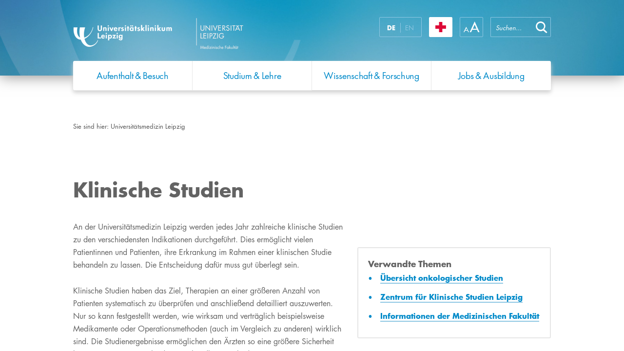

--- FILE ---
content_type: text/html; charset=utf-8
request_url: https://www.uniklinikum-leipzig.de/Seiten/klinische-studien.aspx
body_size: 43201
content:


<!DOCTYPE html PUBLIC "-//W3C//DTD XHTML 1.0 Strict//EN" "http://www.w3.org/TR/xhtml1/DTD/xhtml1-strict.dtd">
<html dir="ltr" lang="de-DE">
    <head><meta name="GENERATOR" content="Microsoft SharePoint" /><meta http-equiv="Content-type" content="text/html; charset=utf-8" /><meta name="viewport" content="width=device-width, initial-scale=1.0, maximum-scale=1.0, user-scalable=no" /><meta http-equiv="X-UA-Compatible" content="IE=10" /><meta http-equiv="Expires" content="0" /><meta name="msapplication-TileImage" content="/_layouts/15/images/SharePointMetroAppTile.png" /><meta name="msapplication-TileColor" content="#0072C6" /><title>
	
	Klinische Studien

</title><link rel="shortcut icon" href="/_layouts/15/images/ukl.internet/favicon.ico" type="image/vnd.microsoft.icon" id="favicon" /><link id="CssLink-788a812e890d4e888790b641df260ef6" rel="stylesheet" type="text/css" href="/Style%20Library/de-DE/Themable/Core%20Styles/pagelayouts15.css"/>
<link id="CssLink-1df15210fd2e4b348f228432a4bff26d" rel="stylesheet" type="text/css" href="/_layouts/15/styles/UKL.Internet/bootstrap.min.css?rev=XVNXyzcE4fQ6H1v%2B0q6%2FQg%3D%3DTAG0"/>
<link id="CssLink-2206577353f54f1ab89fbe564b08a59d" rel="stylesheet" type="text/css" href="/_layouts/15/1031/styles/Themable/corev15.css?rev=2nKQ5bl2XgoNITtA7pAPXA%3D%3DTAG0"/>
<link id="CssLink-56a90d0af5954d8fa555ed2b373f98da" rel="stylesheet" type="text/css" href="/_layouts/15/styles/UKL.Internet/ukl_corev15.css?rev=l3Z%2F9uQCF5619ck5J6Ss2w%3D%3DTAG0"/>
<link id="CssLink-83ff7d4623a64d82b27200c82f5feccc" rel="stylesheet" type="text/css" href="/_layouts/15/styles/UKL.Internet/ukl.css?rev=83G2IDSF03QqJGmbhOUwCg%3D%3DTAG0"/>
<link id="CssLink-facd8708e3d341d996a569ed11552dd0" rel="stylesheet" type="text/css" href="/_layouts/15/styles/UKL.Internet/ukl_rte.css?rev=%2BkT%2BxbwmL%2F18CqmovZ1zUQ%3D%3DTAG0"/>
<link id="CssLink-bef6c7617e0c4125b32e009c455c3727" rel="stylesheet" type="text/css" href="/Style%20Library/de-DE/Themable/Core%20Styles/controls15.css"/>
<style id="SPThemeHideForms" >body {opacity:0 !important}</style><script type="text/javascript">// <![CDATA[ 

var g_SPOffSwitches={};
// ]]>
</script>
<script type="text/javascript" src="/_layouts/15/1031/initstrings.js?rev=ikK8eUCfmznHt3vJ4SbpFg%3D%3DTAG0"></script>
<script type="text/javascript" src="/_layouts/15/init.js?rev=eNY6RgSeevV8DYnvPSc4RQ%3D%3DTAG0"></script>
<script type="text/javascript" src="/_layouts/15/scripts/ukl.internet/datepicker-fix.js?rev=TznVJoZZ%2BhdR0gFdWuTC%2Fw%3D%3DTAG0"></script>
<script type="text/javascript" src="/_layouts/15/scripts/ukl.internet/jquery-2.1.4.min.js?rev=sNwR0KQ0qv6IkIx%2FM9cQlQ%3D%3DTAG0"></script>
<script type="text/javascript" src="/_layouts/15/scripts/ukl.internet/jquery-ui.min.js?rev=y%2FtUhJ9jZWos5zgVzcigBQ%3D%3DTAG0"></script>
<script type="text/javascript" src="/_layouts/15/scripts/ukl.internet/jquery.dotdotdot.min.js?rev=XNXdwS9b8nZ%2BqDFMEQQfSw%3D%3DTAG0"></script>
<script type="text/javascript" src="/_layouts/15/scripts/ukl.internet/bootstrap.min.js?rev=S%2BzckQRiPokfu504u6Ab5A%3D%3DTAG0"></script>
<script type="text/javascript" src="/_layouts/15/scripts/ukl.internet/ukl.js?rev=0IHnzZ3oxTadtab%2BM%2FyqgQ%3D%3DTAG0"></script>
<script type="text/javascript" src="/_layouts/15/theming.js?rev=SuLUbbwTXcxFWOWLFUsOkw%3D%3DTAG0"></script>
<script type="text/javascript" src="/ScriptResource.axd?d=NJmAwtEo3Ipnlaxl6CMhvtZ-x_r_gjRGpN5o-u0Ga9c5AUTNWytfWM97V63oVvQauqcF_bOz88zjaEhG39Gr7zPBE6DM2hMBXmNeU_qYyMqrC92V8LrDJwF0UP-dPRTnwVTnGAfL1OAc63awX4sIUeu6ZlhodhR4dTtwm5yUSQg1&amp;t=5c0e0825"></script>
<script type="text/javascript" src="/_layouts/15/blank.js?rev=URlNpKF%2FeY%2F30zYuJsQJWw%3D%3DTAG0"></script>
<script type="text/javascript" src="/ScriptResource.axd?d=dwY9oWetJoJoVpgL6Zq8OJolmMvs1VIXgZSppGl0xdTf0AYb3lrL6rhVXl-9GdGnUzRvy0O_n5gtH1zN9DYpuxMlvbsv16_rVF-EBTdihEo3_vMqZ54Em3kKgnvQSJxfsnIe_YMmY52eziI272uZHd_9-GQ05gMHU7Xaq9TGwmo1&amp;t=5c0e0825"></script>
<script type="text/javascript">RegisterSod("require.js", "\u002f_layouts\u002f15\u002frequire.js?rev=bv3fWJhk0uFGpVwBxnZKNQ\u00253D\u00253DTAG0");</script>
<script type="text/javascript">RegisterSod("strings.js", "\u002f_layouts\u002f15\u002f1031\u002fstrings.js?rev=XnNvt8\u00252FKE\u00252FzmC2e39mnzxQ\u00253D\u00253DTAG0");</script>
<script type="text/javascript">RegisterSod("sp.res.resx", "\u002f_layouts\u002f15\u002f1031\u002fsp.res.js?rev=U\u00252F2Mnt3Iq\u00252FKcEUw3jEntmA\u00253D\u00253DTAG0");</script>
<script type="text/javascript">RegisterSod("sp.runtime.js", "\u002f_layouts\u002f15\u002fsp.runtime.js?rev=ByIqGiKkMNmRGM5lEOj8iw\u00253D\u00253DTAG0");RegisterSodDep("sp.runtime.js", "sp.res.resx");</script>
<script type="text/javascript">RegisterSod("sp.js", "\u002f_layouts\u002f15\u002fsp.js?rev=Cnlpf9SuIvMhXHLBRnphlQ\u00253D\u00253DTAG0");RegisterSodDep("sp.js", "sp.runtime.js");RegisterSodDep("sp.js", "sp.ui.dialog.js");RegisterSodDep("sp.js", "sp.res.resx");</script>
<script type="text/javascript">RegisterSod("sp.init.js", "\u002f_layouts\u002f15\u002fsp.init.js?rev=3vinTrMBWZR85mpfGSXEGg\u00253D\u00253DTAG0");</script>
<script type="text/javascript">RegisterSod("sp.ui.dialog.js", "\u002f_layouts\u002f15\u002fsp.ui.dialog.js?rev=nU8lisfIDf2Q8fmYh3DjtA\u00253D\u00253DTAG0");RegisterSodDep("sp.ui.dialog.js", "sp.init.js");RegisterSodDep("sp.ui.dialog.js", "sp.res.resx");</script>
<script type="text/javascript">RegisterSod("core.js", "\u002f_layouts\u002f15\u002fcore.js?rev=Q\u00252Bv2SEgWzqYVFrCfQv\u00252BHVQ\u00253D\u00253DTAG0");RegisterSodDep("core.js", "strings.js");</script>
<script type="text/javascript">RegisterSod("menu.js", "\u002f_layouts\u002f15\u002fmenu.js?rev=BnpF\u00252FRVtMPoNL8M\u00252FY\u00252B8\u00252B1g\u00253D\u00253DTAG0");</script>
<script type="text/javascript">RegisterSod("mQuery.js", "\u002f_layouts\u002f15\u002fmquery.js?rev=OKZV6MX\u00252BoCtXs6DUN\u00252Bhikg\u00253D\u00253DTAG0");</script>
<script type="text/javascript">RegisterSod("callout.js", "\u002f_layouts\u002f15\u002fcallout.js?rev=i\u00252F1Kzzk4sTGWcYpIMBINlg\u00253D\u00253DTAG0");RegisterSodDep("callout.js", "strings.js");RegisterSodDep("callout.js", "mQuery.js");RegisterSodDep("callout.js", "core.js");</script>
<script type="text/javascript">RegisterSod("sp.core.js", "\u002f_layouts\u002f15\u002fsp.core.js?rev=ZEKHdKAhU4LsG9m4XVMimA\u00253D\u00253DTAG0");RegisterSodDep("sp.core.js", "strings.js");RegisterSodDep("sp.core.js", "sp.init.js");RegisterSodDep("sp.core.js", "core.js");</script>
<script type="text/javascript">RegisterSod("clienttemplates.js", "\u002f_layouts\u002f15\u002fclienttemplates.js?rev=4uJufZBx0dbIR3tibu04lg\u00253D\u00253DTAG0");</script>
<script type="text/javascript">RegisterSod("sharing.js", "\u002f_layouts\u002f15\u002fsharing.js?rev=X6zQljhXRltuWURAiXBKfA\u00253D\u00253DTAG0");RegisterSodDep("sharing.js", "strings.js");RegisterSodDep("sharing.js", "mQuery.js");RegisterSodDep("sharing.js", "clienttemplates.js");RegisterSodDep("sharing.js", "core.js");</script>
<script type="text/javascript">RegisterSod("suitelinks.js", "\u002f_layouts\u002f15\u002fsuitelinks.js?rev=NrKl1c97bOd57rGj2pLDqQ\u00253D\u00253DTAG0");RegisterSodDep("suitelinks.js", "strings.js");RegisterSodDep("suitelinks.js", "core.js");</script>
<script type="text/javascript">RegisterSod("clientrenderer.js", "\u002f_layouts\u002f15\u002fclientrenderer.js?rev=UxaN1wbANJEJcX72tm0MuA\u00253D\u00253DTAG0");</script>
<script type="text/javascript">RegisterSod("srch.resources.resx", "\u002f_layouts\u002f15\u002f1031\u002fsrch.resources.js?rev=GVEFZUukhT\u00252FV6LWGpJDgKQ\u00253D\u00253DTAG0");</script>
<script type="text/javascript">RegisterSod("search.clientcontrols.js", "\u002f_layouts\u002f15\u002fsearch.clientcontrols.js?rev=sKBoHACJfG4csFK6QSXfgg\u00253D\u00253DTAG0");RegisterSodDep("search.clientcontrols.js", "sp.init.js");RegisterSodDep("search.clientcontrols.js", "clientrenderer.js");RegisterSodDep("search.clientcontrols.js", "srch.resources.resx");</script>
<script type="text/javascript">RegisterSod("sp.search.js", "\u002f_layouts\u002f15\u002fsp.search.js?rev=\u00252BvHrA78L6X1lAlHvn7aiGg\u00253D\u00253DTAG0");RegisterSodDep("sp.search.js", "sp.init.js");RegisterSodDep("sp.search.js", "sp.runtime.js");</script>
<script type="text/javascript">RegisterSod("ajaxtoolkit.js", "\u002f_layouts\u002f15\u002fajaxtoolkit.js?rev=I3jVxnVkBqeUZ\u00252FWA\u00252BgwTLg\u00253D\u00253DTAG0");RegisterSodDep("ajaxtoolkit.js", "search.clientcontrols.js");</script>
<script type="text/javascript">RegisterSod("cui.js", "\u002f_layouts\u002f15\u002fcui.js?rev=6Vhgcrp8\u00252FVDkZd\u00252Ful6c2wQ\u00253D\u00253DTAG0");</script>
<script type="text/javascript">RegisterSod("inplview", "\u002f_layouts\u002f15\u002finplview.js?rev=yykSz\u00252FoU3ysNNQthWKV3hg\u00253D\u00253DTAG0");RegisterSodDep("inplview", "strings.js");RegisterSodDep("inplview", "core.js");RegisterSodDep("inplview", "clienttemplates.js");RegisterSodDep("inplview", "sp.js");</script>
<script type="text/javascript">RegisterSod("ribbon", "\u002f_layouts\u002f15\u002fsp.ribbon.js?rev=lgeFl3F\u00252F9nulwCtWyEsdAA\u00253D\u00253DTAG0");RegisterSodDep("ribbon", "strings.js");RegisterSodDep("ribbon", "core.js");RegisterSodDep("ribbon", "sp.core.js");RegisterSodDep("ribbon", "sp.js");RegisterSodDep("ribbon", "cui.js");RegisterSodDep("ribbon", "sp.res.resx");RegisterSodDep("ribbon", "sp.runtime.js");RegisterSodDep("ribbon", "inplview");</script>
<script type="text/javascript">RegisterSod("sp.ui.policy.resources.resx", "\u002f_layouts\u002f15\u002fScriptResx.ashx?culture=de\u00252Dde\u0026name=SP\u00252EUI\u00252EPolicy\u00252EResources\u0026rev=EKbXZIyz8EiIOOw0TOsHkA\u00253D\u00253D");</script>
<script type="text/javascript">RegisterSod("mdn.js", "\u002f_layouts\u002f15\u002fmdn.js?rev=n0g\u00252FdHfO24JOLH\u00252FiRZEgQA\u00253D\u00253DTAG0");RegisterSodDep("mdn.js", "sp.init.js");RegisterSodDep("mdn.js", "core.js");RegisterSodDep("mdn.js", "sp.runtime.js");RegisterSodDep("mdn.js", "sp.js");RegisterSodDep("mdn.js", "cui.js");RegisterSodDep("mdn.js", "ribbon");RegisterSodDep("mdn.js", "sp.ui.policy.resources.resx");</script>
<script type="text/javascript">RegisterSod("userprofile", "\u002f_layouts\u002f15\u002fsp.userprofiles.js?rev=J0M1pzLkfDXcJflabMvTYA\u00253D\u00253DTAG0");RegisterSodDep("userprofile", "sp.runtime.js");</script>
<script type="text/javascript">RegisterSod("followingcommon.js", "\u002f_layouts\u002f15\u002ffollowingcommon.js?rev=DTAN2i2dfIEQ9bvbLlt7dA\u00253D\u00253DTAG0");RegisterSodDep("followingcommon.js", "strings.js");RegisterSodDep("followingcommon.js", "sp.js");RegisterSodDep("followingcommon.js", "userprofile");RegisterSodDep("followingcommon.js", "core.js");RegisterSodDep("followingcommon.js", "mQuery.js");</script>
<script type="text/javascript">RegisterSod("profilebrowserscriptres.resx", "\u002f_layouts\u002f15\u002f1031\u002fprofilebrowserscriptres.js?rev=0VD3UbNaRWE8a8G97Fi\u00252BIA\u00253D\u00253DTAG0");</script>
<script type="text/javascript">RegisterSod("sp.ui.mysitecommon.js", "\u002f_layouts\u002f15\u002fsp.ui.mysitecommon.js?rev=kg77pl8RxKW1AyiZcNnA5g\u00253D\u00253DTAG0");RegisterSodDep("sp.ui.mysitecommon.js", "sp.init.js");RegisterSodDep("sp.ui.mysitecommon.js", "sp.runtime.js");RegisterSodDep("sp.ui.mysitecommon.js", "userprofile");RegisterSodDep("sp.ui.mysitecommon.js", "profilebrowserscriptres.resx");</script>
<script type="text/javascript">RegisterSod("browserScript", "\u002f_layouts\u002f15\u002fie55up.js?rev=zWbxi4Y73YvHHm6m9CuJNQ\u00253D\u00253DTAG0");RegisterSodDep("browserScript", "strings.js");</script>
<script type="text/javascript">RegisterSod("offline.js", "\u002f_layouts\u002f15\u002foffline.js?rev=12vdxcxSkj\u00252Ba0\u00252BKNiENZug\u00253D\u00253DTAG0");</script>
<script type="text/javascript">RegisterSod("WPAdderClass", "\u002f_layouts\u002f15\u002fwpadder.js?rev=SbeA1mGVKG3pMBL7HuzT2g\u00253D\u00253DTAG0");</script>
<script type="text/javascript">RegisterSod("dragdrop.js", "\u002f_layouts\u002f15\u002fdragdrop.js?rev=wBYnUyINabbSdPasTa07\u00252Fw\u00253D\u00253DTAG0");RegisterSodDep("dragdrop.js", "strings.js");</script>
<script type="text/javascript">RegisterSod("quicklaunch.js", "\u002f_layouts\u002f15\u002fquicklaunch.js?rev=mj8eyYV9SNfL9FZPXQ2l2w\u00253D\u00253DTAG0");RegisterSodDep("quicklaunch.js", "strings.js");RegisterSodDep("quicklaunch.js", "dragdrop.js");</script>
<script type="text/javascript">RegisterSod("datepicker.js", "\u002f_layouts\u002f15\u002fdatepicker.js?rev=ZVYydIWI0EwUo853qUImEQ\u00253D\u00253DTAG0");RegisterSodDep("datepicker.js", "strings.js");</script>
<link type="text/xml" rel="alternate" href="/_vti_bin/spsdisco.aspx" />
		    
	
	
    <script type="text/javascript">
        $(window).on("load", function () {
            UKL.Helpers.setupPhoneNumbers();
        });
    </script>
	

		    <link rel="canonical" href="https://www.uniklinikum-leipzig.de:443/aufenthalt-besuch/wissenswertes-rund-um-medizin/klinische-studien" />
		    
	    <style >
	.s4-skipribbonshortcut { display:none; }

</style><script>NS_CSM_td=360508535;NS_CSM_pd=275116667;NS_CSM_u="/clm10";NS_CSM_col="AAAAAAWUy5HtpbETqsHF5I9u/Pn5izSVC/hff5ihoOJ12yHMUtcjFf2DZG4QitcoQzsqG+ZatEFLxe7KjkrfsFjGb3B/";</script><script type="text/javascript">function sendTimingInfoInit(){setTimeout(sendTimingInfo,0)}function sendTimingInfo(){var wp=window.performance;if(wp){var c1,c2,t;c1=wp.timing;if(c1){var cm={};cm.ns=c1.navigationStart;if((t=c1.unloadEventStart)>0)cm.us=t;if((t=c1.unloadEventEnd)>0)cm.ue=t;if((t=c1.redirectStart)>0)cm.rs=t;if((t=c1.redirectEnd)>0)cm.re=t;cm.fs=c1.fetchStart;cm.dls=c1.domainLookupStart;cm.dle=c1.domainLookupEnd;cm.cs=c1.connectStart;cm.ce=c1.connectEnd;if((t=c1.secureConnectionStart)>0)cm.scs=t;cm.rqs=c1.requestStart;cm.rss=c1.responseStart;cm.rse=c1.responseEnd;cm.dl=c1.domLoading;cm.di=c1.domInteractive;cm.dcls=c1.domContentLoadedEventStart;cm.dcle=c1.domContentLoadedEventEnd;cm.dc=c1.domComplete;if((t=c1.loadEventStart)>0)cm.ls=t;if((t=c1.loadEventEnd)>0)cm.le=t;cm.tid=NS_CSM_td;cm.pid=NS_CSM_pd;cm.ac=NS_CSM_col;var xhttp=new XMLHttpRequest();if(xhttp){var JSON=JSON||{};JSON.stringify=JSON.stringify||function(ob){var t=typeof(ob);if(t!="object"||ob===null){if(t=="string")ob='"'+ob+'"';return String(ob);}else{var n,v,json=[],arr=(ob&&ob.constructor==Array);for(n in ob){v=ob[n];t=typeof(v);if(t=="string")v='"'+v+'"';else if(t=="object"&&v!==null)v=JSON.stringify(v);json.push((arr?"":'"'+n+'":')+String(v));}return(arr?"[":"{")+String(json)+(arr?"]":"}");}};xhttp.open("POST",NS_CSM_u,true);xhttp.send(JSON.stringify(cm));}}}}if(window.addEventListener)window.addEventListener("load",sendTimingInfoInit,false);else if(window.attachEvent)window.attachEvent("onload",sendTimingInfoInit);else window.onload=sendTimingInfoInit;</script></head>
    <body>

        <div id="imgPrefetch" style="display:none">
<img src="/_layouts/15/images/ukl.internet/favicon.ico" />
<img src="/_layouts/15/images/spcommon.png" />
</div>

        <noscript><div class='noindex'>Möglicherweise versuchen Sie, mit einem gesicherten Browser auf dem Server auf diese Website zuzugreifen. Aktivieren Sie Skripts, und laden Sie diese Seite dann erneut.</div></noscript>
        
    
        <form method="post" action="./klinische-studien.aspx" onsubmit="javascript:return WebForm_OnSubmit();" id="aspnetForm">
<div class="aspNetHidden">
<input type="hidden" name="_wpcmWpid" id="_wpcmWpid" value="" />
<input type="hidden" name="wpcmVal" id="wpcmVal" value="" />
<input type="hidden" name="MSOWebPartPage_PostbackSource" id="MSOWebPartPage_PostbackSource" value="" />
<input type="hidden" name="MSOTlPn_SelectedWpId" id="MSOTlPn_SelectedWpId" value="" />
<input type="hidden" name="MSOTlPn_View" id="MSOTlPn_View" value="0" />
<input type="hidden" name="MSOTlPn_ShowSettings" id="MSOTlPn_ShowSettings" value="False" />
<input type="hidden" name="MSOGallery_SelectedLibrary" id="MSOGallery_SelectedLibrary" value="" />
<input type="hidden" name="MSOGallery_FilterString" id="MSOGallery_FilterString" value="" />
<input type="hidden" name="MSOTlPn_Button" id="MSOTlPn_Button" value="none" />
<input type="hidden" name="__EVENTTARGET" id="__EVENTTARGET" value="" />
<input type="hidden" name="__EVENTARGUMENT" id="__EVENTARGUMENT" value="" />
<input type="hidden" name="__REQUESTDIGEST" id="__REQUESTDIGEST" value="noDigest" />
<input type="hidden" name="MSOSPWebPartManager_DisplayModeName" id="MSOSPWebPartManager_DisplayModeName" value="Browse" />
<input type="hidden" name="MSOSPWebPartManager_ExitingDesignMode" id="MSOSPWebPartManager_ExitingDesignMode" value="false" />
<input type="hidden" name="MSOWebPartPage_Shared" id="MSOWebPartPage_Shared" value="" />
<input type="hidden" name="MSOLayout_LayoutChanges" id="MSOLayout_LayoutChanges" value="" />
<input type="hidden" name="MSOLayout_InDesignMode" id="MSOLayout_InDesignMode" value="" />
<input type="hidden" name="_wpSelected" id="_wpSelected" value="" />
<input type="hidden" name="_wzSelected" id="_wzSelected" value="" />
<input type="hidden" name="MSOSPWebPartManager_OldDisplayModeName" id="MSOSPWebPartManager_OldDisplayModeName" value="Browse" />
<input type="hidden" name="MSOSPWebPartManager_StartWebPartEditingName" id="MSOSPWebPartManager_StartWebPartEditingName" value="false" />
<input type="hidden" name="MSOSPWebPartManager_EndWebPartEditing" id="MSOSPWebPartManager_EndWebPartEditing" value="false" />
<input type="hidden" name="_maintainWorkspaceScrollPosition" id="_maintainWorkspaceScrollPosition" value="0" />
<input type="hidden" name="__LASTFOCUS" id="__LASTFOCUS" value="" />
<input type="hidden" name="__VIEWSTATE" id="__VIEWSTATE" value="ljcOdnWgg5UVFuRb5KywzkLphtZumeLNUG1gG3VV4dXWzQPoAZacDFEnqbTyYs/zE0eEHBQOzY82DURHco1SGgaSB3bJ0ZP67X3w2Ls3Jilv0fkksBJZVCynDnUGSLdPNDIHcoGsu1yl2XuYB/JFFYXwxKpCv2HcVpJbINHKVlmkRyKrtxZilLyEMNzdH2NdnpQXRh9MAZ7GYR3FsogdD2py4VpaJjh9zKStnYPi7vv/sin+GaXFmIwI/KedwkR8uEQULWH0xuYTsLfnEycRRL7zFYQ0rmC2tbxaHmmE8HicL3FmO2p7bSOKReHo5xaf5MhaPYpvzJNEdLZ2O2nwlVAe9JnimtHpVLGSpwOld/Jbs7wRB6gsvp40egs4DcLbjDgmOxBy7snbIlNDjdNttziBVt1OgwJ81qwXCo9Ap0QPp86euGWaVpDJ1PRSZihRcdH+O/ASBJTd55lH4T+roXcLv38QKCATuLPm/f9RXtOSbKTWzizKvkYAnZ5eKbwj/RrUMWUbgyeb5m0Ruf9Y2jC5QtBlaqJow5iPDzM4092Es8ED/Bb87/umPz3P48auSECnf9g8ivRBEjz+HaWT1waHj460I0JfMxeR865+Rqd+bth9kHAOP9Muih3YAc9g5r5W7ADmPHfn/sE+8tRexnvTuwAqc7VU3J6j47n8UD3qh4huX7KZP1hB5jtwFGGlgqXGQpGXPabEZXBG04a24FRiS0u0Vg9kV8M0zdjynJfPTEOodH5ckT7KhkGBrYE++yn5RHal+z+KttnhmhVN3BN9LirVGCAgdT5d/8oKjpd4UG7dZ/8zZEojDrYgHLAYTnUOUcWHD5yQYZGzOI5HXHPFJC1dEBUXIHe2wiFAg0Qx8fA+b340mctDX8+Fj1kbNpAApDMQpO4mPqyNiupJ2qRawCfmHx2e0bZhONPomwNe01BGlnAeRMpsSA4htnqyUSrtPagcgdcTcTwteeK2VJwgZIkXKh70frh/5KBYNJi6kJ4UnNQC9NQCbstguggOjMJ1liGjd+1S/MQxINhFbshc6pSXMkK3mtLaqSGqKiFbT5O4/xFaEDT1Hef16memuf+UCVqsAoB/YgUlKJwv29xOA8ogW+sCvbfIxWgy8nyyP6ghADWdrLP2ZRIzE7VEiM0DTsGHorFNjO/fZmAv+u3+MUQAyKcrvlhUIsFvSDfOVQiVC+CvGO+MQOZTqc556tTDJivMpAp+Wwt7YbUK/4IwKaSavzhTAqdKXDK1c9tOZsDIeATNCUbl/uFocf7QVGn9BjviH7pSzeHhMMdOmafPNA0uC3o2MZOopTqTlwmmVrG+rFKhUHjXQuXkp3g/t4HlO/Q/it2mXbArMMU/3AWSN7YHcJj9+gdp9L6QnPgjdDhbdMJPN1AxPxuRXTac7uY1M0LR2OIjKE7XkfHE/oLnzUadoAI8lTBGiUcqHE6y6gU+eucHFbyLfsBVFCtIXSBBJFOznWCZotArMEVfJ6VdMqH1dBhYW6N/M7xgnSL2/skLJ+DBIU1urgyJtQr5P5/4GjLysbicqj+17WiLwfOB+vup5FtpRf81ecAx92/FVUPIbymS+x+Fk5eUyrvpvbS9qCjS+wIPabZ1EFqYdabVM6yMJzFQH12mX0+XUMIm3alogg9KUntn3/wj6phZg0zdv6FDqSb34LujiYuCaeNxkG09mC29pNfL6quZ3qSc0e9TCX8goZ0hTtM5AV8cN3I5fllsnpcuqMu0X+/OZLUYnh6g6CEkm65L2LpL/LQFzl8p4L+BojJIwGZSnUgRYaYTNWETjS44PtkGA3R33LKT9GooR7Ldilg6fYRE/m4DMBXhCggsUIz44vxnzR4r9lvpb/fLs9CFrC4ydkg94sIeNcDflMARJvZWTe6UfW71eMAPmM3m7Jcj1MNj4frcP2ZnxgjZcC/mpCb0cR+qVYIYmPRfx2NKkLLTsac6lNLQR+gdrbFGK6D6tsdvZTtzB2tup7dXERD0twGaGeKr32tFR3UP+8SgqvFG+2gIfx2kCgqGQHx5ePeYagh/hMCPLkljMyccRc+ctk4lceCL+5sRuKo2/R1GaIIElvk/ZBzYt/Z7zPRyvRit4l7ha0LGYxp91wVxMRIG/QS+JlfRnGPN3ewAmLNjDic+Msu9WdbUV1fEB3cJm+n0fQH/lp/ePewbd7ip4J5zbBFS8MBVFuB1Abw3pJ4+eIrmCGWARtPUCmTdnkcMlLqpLlFzRoXdiskk0FyiqXS+3/J0g5wXf664utuBdzcZbCZwfwOy8fzUjgo4amWkeNkhkLkBdlwtBaAoQPgViayoImedjM+/VDo45+G+Uke6GtidoZ91Ar5A7rK8bHKFWKQ4fQAmOFYfNYl7pYnILSrpbQZf6SW5iiPndwO4Zcnln/n03/u4PDFxrhqgogkgwBpztNmdfAFCFfgIGzd2eiBiIVbU8hihDQJgs5wkofDIBTPvYTOrukpv0N+x48pQiwSNsWBL6Y5lMcC8DfBSjkslSgW4+9c8iD/jZRgbCkijMMELq4TIc7FvsX3EP/L3SpNyG8jaBovlav6VC4u386lxb6sr3TAXecKrI1r18pb+viuG/FSIx1po6KgG15G42jT33qiKKCPRL6hBIts6tBXJOV3h1y89V0oWGv5RM4UdMNabhhGeP1o0dpM8SuGUFeGHKu6dTeTM+SX1yhwz4/KlfVAbpyXZwZG5RfgYyy5r/2acAS+hDCBxNtlOXvySVekncqb0EpYWakI0cs8J3RUEDm3OTfOeTlCO8Zq5DUqjUnky7T36zG9y/XVd8QgMWGVK3rMU64xDnSDeB97YQCqYjMvkh4kjFRXZHD3Vi0422zO3LIFV6TdSejJNZjuX2g5ACyXpcrWfGJs9iAq+vO9vny4sqj46wnGfv1yO9iVCoBuNXCeJNnPXaKOLC0kY/fwU7F+mDfmNnd+PLHw77TbSazL7yigBmd0w79rAivoOq0US1Cquh8CIHVsD6iqwmlE3LmoYV8sZUeQqOPIYPWr48JHqGh9amw524KbpCstoTfVV3eK7iBpX75htTp/4WdXlb1OA66TFdVfLoexDmdepHnx60qin/n0Xf6S6MzDoJwTi4yKPA31sRIj7vkY8GFxBuVl9tKkEkdTf0dlhL4FAOz32Mz8JRp2DotE8x8Ob9pv3esAfRp0XQdjtXN/41QQyLS+Gi+HNoukyuy9JZVOBPK/Snh6i/9VjYuzlxN3X6iC1UR5nlLx2FfDCyjEr5nM+5VI/RePtbLpRPxROgEJFlkC16nLGPDWKHcAXCr5UJ15TvjwwNulIN56CGJziFLkCEDPiMH3d4OJQbbOI2zFuMvleDaibKHqoPnrrJgHQnrhTsGsWKjEm5Gor0vLRSEvX3P1AvVAkbV7RGcx8nEB/Pe8z9rAZk/Wt9/5K1eR1+/K+1oZpjOAF1YNgCjMuZ/x9WzR2GtYW5V7KhVTDcqfVqwB6gYfzYmD1KFvDSJpfEilQXnxepu65U3QXKYu0qmcfTxthIO+icbkiZfR9wuquIP2y5sFPeVNGSJ7ttpOHaMz9RCS8JS6pf+TdfZWULIr9GYZYnyfLMgca/4aV7c4gDk3WHV7pzVE5mfHRxKlXKxw1d/J3rTOxD39d/l/ZkOuaYiwx937hrbky7Bv3CGYzTynaijSyrXHKTwmOWALRvYaU7a5Hdz0J52Iwkj2TAI9ifuyKHPTspQ5WNiZMlgWGb3bxq55CCTKAeIEb+P1UqHuanqjviCZyMwDjtCVOpvEYaaSjzM8aIdaTos4u168/Z4i8Qt144FkBdO41LmR5rcHaB40YmAiQyNJYgeWM2jb6q24F0DCjy6Kqw2Zhy318WplPDppuwEZ9dlteCB6Ddw3etlldipamlV98BelnPKprtHD+IjCjGyU/HupxKewuNMRLyN2U361dYG2Pr6vH7kl06wLfDOfzkaSEHcjPmjVCBx4KpI3F75bt6rjLNWkEQw9tEI8gFh1ZjEiih5QPX95FGDrj9SOfZCOjiCzaAtwdWqmxm1AI3s12fF+tk7lNxqDt8PWCQgHeih/igSB3nXv4VWpBIfmsKA95CUsllafdS6SQm7rT5AGwICpaMGD25fa5My6vMa2jL75lknz+m5fbKptgGpF/ZxDqLpZ9WSfcIJtp9lopSRRQnhROiM1l+06ltIBSIFMl1HFsDrO2km5NVHqF2sOGiYfWP2zG+Rs2vmMXEhfcAyjTos1VD6IhfcYKb/wcnlj0hCZUFdrMg8GxYXcQCAKpwpqULnkpSGFw7cGTpyGA5eIiNMcrpwo+oHbe0tceSRYBv0VU4VhcltA/+7RxwQL0TDCqAjl1GpfEnbrsyUHMDAApcMGzxLej9CulobtS10BKnTeMGYDHv3Bd1iGzkgjxPsXTyj7GZIgXJKBACUSbp/7UbV9jyObDE4cGHH4kyy2vi5qe7iIN1bNzUpQMvWsNwJe2PSE609YeeP7UXeOE8Jf9yvrqzXBiDyUYnMVpASYWjabxXAPS0NFPSwpO/YPRZsRDNU6stBNMQMHx/JQbxcbmhY2k4nOUWT/yHI0phTgLuHpGRmQYOOrbKmE66+b6D8xUBNS7zE9moYYan/Pwbm26UVz709AP4Ls5Dner2vE9DGGqCQg1h0USAtSkpi86dEJh7q4QVWnB5R8+UF1++jGS1rQsJ8XtDEP7POdEG8rGBY/k4JSF0iEzTvlsaEKsjUCe4IpMyfjZswKGRBgFAMEOYN6xSodjfKB1dFjRxfUMwSTY0tXdr6SGN6cBBzZlRZCf1/5pdUbawRno7lWzUozSfU+DWXTVNIVcG5QIHouevUlg9ajw9aGcAczEHkauqv2tFl+Nb4Yti2qtcd6jpa43zGo3jx0hXfizhY69oMSoizZUdnps/0nPvg2kCVfbQKKg1hFBdY6bJfWZ7yFmMHWC1mRQfaogBq1MiSy10Yok0czfNCY1Wq+p6/LlaBjfygmi3eiucqK08YKqIGbUWchfN9HcY4cerSMBddDzJEiraQHKzzMC6+TUAfzvZF/vJvKdGuXjzl47bqwaFw3QbGyKfqQTmw1Uy8gUUCrquP2cfjP/RoOMnu9Zt5nu7ryJqr1mCwdqtSVfkFpGh99lqCvmDJW6+UcjNSa8MBPZjaUOGy05Za6lt7sDQLdBhYiOVxNZoNfKyesrVSFxVr/UoapGaTeP6j8bm2y258FTITLeUcpIokEWae/QaALBGYk5cTWExQrUeqNjECJD1dnTaeLhJW1KT4VHMVVr89puWYmqg7Ke3GpUIz7RxuAsGOnKGYdm7uLvx4MTBa+wAsNt4MJTDW0NaQB/rbIU0Qf+ZkYW7HFC90iS6E+PBEK8H3i3RaElvAMjSZ9rAgTAgjkTO7MyFRDmyuYUZpIwEq8jWssBi3AhzWAWWluGNc4h9zK7qIrvXsUrQHr+NOps/nKVxlsJQpR7x0LRi/wFgYG8mfkL8tCMsx1I9MHXnooIDmexcSs2ryVxQNq8RBDZ2IuXC18G/cezJvbxoInrZwMcXs2bwXUtrEYZQKWWC3kvwcvmkmyKOrY5vITfowI+pm7EqGD8dZ0kZNanuDHa7pofmCMrNRc1VNeCNOzG27UaoI6DdMRYpJWSuQiuyfUWLy2u9Y3Z8dbV8QQednfS3VSyvceca46JHcSta/oT23nQJA5poT89qvArFqO4g6yEo+feTDPh/[base64]/VZDUMluGKzrFgZISk/QRQtBcdzgWcwUVvOHYZ8NFbFVXfEw0feJi5NuNsFecqeRTLPOW8Ghamt1ZQFz97BaZsE2ony+Td0ZwxdMJ8kZ6J2RAYEN+Tp8IgVrnsHW6qdppSG4uyatEwfZZ84MAYNR17cRq3x0BoImFnHcq7QwRlEvHmEoPkMThepmfe7GFwC1rB666lwCLjrEGICw7Pv8Agr/z+TeKLcIh/dSurHHvG8xC5nS9W0VhqNypuTTE3m3TNsGIQnNqauYfXv4aZvaevRmSFioGTr23Le8/vQw7PN2ZLkBQZIcSluuZhU5kg6cgYhTFvDHGoimGZaGcqTnSzvZWJ66eiva3IDxXTey0NYa3ovI5JZGioZOxBg3hydIEKdiayxt/tQX9cOS1/Z9Yb4J1Fssrz90Kz0PlycnS1SiRBnYTsyOawRvBTlGp/SZEw6cyXP2HJqaYiSB+70a0MaLHD6sQzcoynsmp+Eihlzx7E4jpT/ul7QZrfhj22jdMwaJ0RoxZYYRauhMiv5AmnmhjP5WplcwwpxN3T8d11IrsLXSnSfUhPJ8rb1oMtrihpaR8LN+iluOjH5G5aM728pazpAk4Cmi/+H+2Tn+mmEttzJhrbSO1WcqApkBgF/YvYzm0l6KcjmDVcOW5q0Gc8JazWym1CYWs34iTlUhCRqYtq390AP2Zjohm3pzKrsH+dq9epJZyDOBejJzEyatc/mjRv9bspejpLp3e9fyrNq8DkMLzq3j3XaQQwRDzM1w51CIn5ZaCalQI/tYbfmBa7xztgj33Qmq8bfK066HXitJ8wHoPOCRecRvxB2vcDHmtQW5UxFN7yjVMPaOeBBaN86LpaxY3vJTw0tRhj4geGFeoZDURMY+AWqKqf/iqLPknda7hSIfZTxvHeF/FTUoV4C40NJTeN9LSC7OslaHvQsFMZ5brMLWPe9bzdoiztmcMHNf2Gthx4QRUSWNr8tdZBUYFlT53FVX9fmc+xQ9K1a1XJxqCr8l0e6E4sdNlb88oGFRUAyeEmQ7SH19wsM66259wOj4e4Qx/4OMWb+IHjF+zi5QOUHAXNzrW/Y0nTX8siiXpkWLtflyUXL5pcxSDjghDL8rOQSilqBKxFgMiiQzVgGfg7MwsYFkZCMpYPOJAY5Oo5MPUMmm5s8N7g+Spl6CXI2t2Z+kJpHAi4ds+nt84koDMrrk0mUHRZo1gxh46CLVG4USLK8jxIT9fkP4dIB3ksfiy6/05vqT0riubYBARnxCZ2Sxmr5rzws3cPfXEL1Tz+GThlOed/Ayy/c3CYa1RT/iVN8NtRZr7s2BvEWf2JIlditB73JtmY9GOMSbKtfHSQ6gqSENDnIrYfKNMV/FSYz/RJs5Z1ZCr3OkjMDi5FavGAri3LDbuYa0MED8362kCSn/ZGTeTlCuT6SvYOw1HvynMt842YiybFmTaITl6vT4t9k39VXW738fbpll2IpvHvT/BqKFM0swpIRLL7s9FUpLomo8Wc5By4qonhvTLQk2PtevO47UHTRpI6FVKsghTABE2yanx4jSOM49cNQQtF3lcD1E4/tEQrGnkg6i4NsnkxR9YutngAq0fS+faBndyMYX/u0O+BqkwEHYYcwHzFruP3jpiP+TOD+6wZonxIEY4O+HTydhmbwfFCAka93mRnFCWt0k9MS3ms+z+7XNwfvVH1dvKKsrA491Yr6haGrOjByCD+b0WGXVKZ7EuAvcCND+3Ivj7+5KeEPoqjTx/P1E5rcUulVV50Z1dk8QnRXoJe1fhFqiW6B/t0vwy6EiiYA9qLT13v9UrF3spJWdppDmmlMJJly/N3L6OobGUe8VHsk13yxNGkK4xq4gmndaTv45y8tiu1ev+YxY2f8NtDQwuQmAJVfLU7zUwJkG4d/7zTRvty5Md5szJXiU/z7mqiuOOBb9khplvEt4qHpKAAlfcjCjM0/6wIkAoQ6IXriXyDtIY3i9Q4nmMM2JaQM5RC27mAmfTxnHeJ3kOSSYWUbDJGGtmB18FIUjRS0nOMvjIVCGDhWaefAJaHF7jKWcC277fzbpsHNd+ypXdf566LeM1RjKJXZZDFGvPyAoDrqsyq53UAjwFnMLmJwjH5cUSkeYOSNuoORuMXrpYx/k4V6wf8uPPO0WtSQaP0NR0aTFx21PcKJ0MHRHNfHd4BO+/8DLvrmvqUcCoCtIrPOt3b3YvNETxv74WqjUrR+At+xX7qVYV0nWHTwxBWJYTpUhewT17HIOrgZz5YGIwo3bcGfrWffxrgcgJbIFFUmTcFfA9+NktlaxmJ1R9Od4exg/varJ1PkMsdLZmzeQStu2DgU5TfiFwOe3pfhDu1ugBgb2E6UadlIvdPwTyLVbZ4e79uzccSMlwCgjUFj1FXl0H0WgNGpv1bfjP6QUPNuIHo0sh5SmLWyPPU0dK/RrSExnBaBOuORghjvaPdBC90YTs6pT0lDqf1AASQ263NYJD728SAfZ1jp4eyjuB6/X6kdkjhyEG67SzpK+WWN9nZK85K98zHMnBpNF6/EEZ1dt6W/iTCZoX76M0LfDl2WnftrjWB9Fn4JMc3QC3xv6BMTX3IzUnRUhRqg3JqtF+XxVEj9a68OS4JIlzgdQzaV/7PuiylUh1Kls04wXGe0kDSd+sG2b7pV9sOkNVs82L8C6SuL7k6b1qMJzftK//ab67WROhMQ/UZWHtqLBZi7THryTxJ8aFQyrdohV3UOGHHLTZrTE0gGsLw+V8kNEy9MkIrAnvDCAlfcOA0kzZ/8qMxke2SIChU3xizEp3tSKIkczI5TcM5XR+qdguQAi+CYPonmjaGYj1BP3ZwP2+jvQEWdHf4MAR/9NQWOl1lGW0Vm5TfIk3ivVUSb6tOVkdWJpDVNHEZJ26N6xU7zIy8Bw6Qjus/JbeIFXJnGbcRsAjr4G0yBUNJiM0i+vQAGMMUWxdceKdZ/fUeBJMIE+T10xKMBemU0xp4onxggSF9dqI4u9egLVT2C8geb4WQRMt1yGJ7+N7tAMZ21LAA6Jh+uuwYL5PnV3SlByd1sIH3dz+pBOk1yvDmnixB7w1mMjgfBjxsCBRli5U/8IBhzmYx4obfElkTqT6W2q5QYNmjPkKSAdSegeQY9+JBP2t8X7Y6eUVo4z4iYz+WBG8Skc7WrU9IEt7M79CHVp+Szn6yRnYKY+GJfKdJXDd/qVYXfYDLMMdbDestQ6P1TwPEXqJLQDNjr0S22iCY53P6yOeytvrDAX+3gKQcTczhrKsRim+Ulu5F7GY1G/fYWitoPYiRIruz70qbcMLvRlH1QYbRZJU3jAxd3jGTURspJLNHe98TM/ci23DHPT8pEltla2C7mpGtF1WMF2JudSzpJOsSQtmStuVy2VcJ3XWJH3TrhCjH+aPSXnBc62cQGLqTFMQAeVI4HGFxTXyRd/SALUtu4fQwmfHLZoXBUsdddV93GfqBbedfb0dbtmYqa1z1vJkGQ/epQ4n70MMyFoBp8IU50DJTuvwRrAo9mnJ5IDe1HIrw6i0OkiAgRB678RMhcvqvvE8ePQI4TaNecOaU547FPuMJB4mEL2l+crRRa2oa8tjZJX+w/iZfxSTNqXZrUNKdARnxi02MaLym+gIDRrKUxBVGS+/ahImUYAU2KMTytEr2uQuRD3H7gcCh2hD+9a7UXDmBvlgY8Xo3q0ZVFrdrNSvqxHNKu1B80BvXlt/ucE9UGuJP+liQMSV8yMNtVKX7FT4YN1ltd/WZiUH2Sn7w20BTZVVAEeYANCQaRedrhd8jslF+B42bm+FlUXqL1LKsx99CCaRWQBl+C2+NK2A6BtGFzaGsyJWCip7XHliVQGsA7hy3/7tw81hP7g4T6yy8vIxViYjmS9kSe074GQw2YU55zuucIg4c0+RUz/Sr16DBgzompvPYnqKdSE+lAq4v8ReU8CuD6WLhwYHRnaDQUHjuflu0C9o8ITyCghyH4uxQLeIUn5PzG/XQ3YHtWOrWOsixBa0+20JvD4yuzmYGX69CH6CZ1zI7nls1pWj5wtvpGvCiUu6Z7NiP8VeTPTyBD3CNYkbV0AP5OjdcCPNw5wS0hSqo2oWEvi/RQToOtUhPJIIrRqvJDhEA2kek6J3aVs6CJk0JOj9jW1BZsOhCDTXB29qVagX3RS/XpT/xsLDjE1C4/nF5zmE1p+m/322MhVatRM0FKxuoISoYD3TtnueeDNXTuDASjvDIbDmQRBck9j9rHqivVJepRAksAinypMev8ZARfrgzTIDj/tz4aVGNY+mMOTURTjjzPSdhLWaD8CC+wflWi+nnXRwc2YqTaDBcN4uPVJQc9Ag/tLmF7YGfAj5J1v4zrzXIWVovffnbJFtAGpVqepdau6jYUKQQ9oOpnuOQ4cXMzfjzitpSXTBZqkb+iZzCQ0D7uSWpOjEO5Gmg0QtL+WZ+mWRarI6V9/bkq1aPaQw2BKKMErDQdL1vqA61oFjoKjDvtaH/mc+/52y65OJbOq9M0PqQJS4OiGbNONoJJCe/xB3f2qIH3yt/WLlrhXnJD3nf+HlkB3DocmtC2BA0AG3sUR1UtJHTMwKXUsAbGFy0CopsUMtEh0WlAVf5NrY69kz6iW/slq7mNib9l0Y04KXMNmp68qVvOeyCpteeSyhSwkYWsH0xsbw4vLPtPnRAnmC6yBArVjdZ3W5qjueyNB4eefL9DVH3fEZl4MOlQKo5bLrhhIKgftqxPP9KXrzC4KBPnMx6oeQEqmTLqchB9ONxCU0J/8+Bo0aJm6bE/kXjMi4DImyuPd6HustqYprl9kvHlc1C7OzWKfggOuPlt0rf63Q3TbRJbJwmGWTH7tMG1m5JQpak2viRveUfO5sPpQT7z7828F0wK67MRmhUf4HmFl4COMwfT1/1ZQASWnCNz0lSguh98Owi3yk9v9rE/fwBnSi+fWDtzgy0fOeYwFr+ddqGVr0vLsOg29fGYZRGfenDF13uAzoIoxcU01dnkw6kLsO6s1vD/xifZ9cMqsZ758LRWjnrgOqCDpQHocfceCKewLy6JPVINV8CE3CsF7nojP9kmJ8f0S/oiSYB5GRMGNoFj2kzB2WNtUgqzIyKR+NIqlbPZyJBAKNcRkDfMO2lXs7nD1Vj4GrCCaw3h09azsUXGFhivIx43bwNwZYy1AcwsE/cAybQyrn5EKJYkSoPYd9fxd9BGRlQQxqiHikLfMJcBYIWQu8gRQfbadDoqcAdTK0wYBlAxI6mHHRPqXk4G43bLPz21TrV2XiazV01qe6mWH2ydu52dpam24d3Vo/aCh79I/HOT/oyL0S83TLqgJ64VFTz4vnHQY2Hq1zieivBQvFA6b0B9skDmbGr6iITNil1DzfUKM3YEa+B0kdwQps/Zuu3zlvQyLig/MxhlMF0I7yO+ic9UEQpy3OQeoEVLlTGcka9NIjPKwMynLoXWq/7udaZuEiGhozSWr4QBvTDftyaK/2+UEwSE0v9Zlu/[base64]/aMRAXeh0Z+2IcV/IgmlAadI7EEqmsW8LK43aZ7RV3M4HO9uvfX9qtbm9Cq34PS4dWSOMVsNB0uTi43CLfs2fzLY1aDDPb49iHOVkdFpv+f/Mv7pqZaX6eM2y0LJsKERhpvR1f9XjOiwu/74HfeH9llHlzPS2eybOgntr4Zo/um5R1y3xlxmfC9hWAynRAdPlDFa6oa+nJHZ8O0yJlNcl8bOprp2bMHvYErPUIGaQywoPeQWfty1MHa47eGuPMLS22KkGjp3ZR//K1wiZdvH8MJ/O3W2g+m3+oMQ8G/+HHi3HBjinqzo6PX6P1qNWCBj9LgdJ2J56ihSWpR/thp7JBesK2s7qwGr5G4TNy3NZ4rSAUmyuAH2zadeDoNdqL4Cjp0poHdxubTxmFkncj4Ro8+cVEgPb3NYkadMwCpHlCC8C6A57/p2M8km3tJcKl8oDEQYrp+pwgQpk0otGXwUcdLZt7bol+Tg7sfSX86Uavb3XADMYx4b4MgfCusIwuWwmTyxpyI3bnOyrBvY11fwbSKhbYiLyh9LbLk4Jix+m8uYDyu0fdZ/AALTVUAEiExbNc/0Vz0bYDGS3h2DvhFcpNI5umG4GYN1fl6sXdfAkV/cMLeCUh0NOYAvPw1w1ggldM7fgUMdKn/DA2PwNuPxgNOGa+jrgjWV1ZCYu4iPB8NEr3CWZmx0ofCz121fxn3RATtHJcivNm6ZhDfHk48GsVdHDFRj6mOS3ceUV1sgDfujNnFW8v0kIqJb4cvNaeir/Ftq9oomKBBMCypVNlAb6lEAsIVEMHukiFFAIMHXGZlUt+VviZN/JFdmGSMw1qonEFBA5lNAdbNXkgZoITFeCRDPAxCISLMN2K8dAQ108CAgpk4Fgbi766ET/RgCXkSxQkhv5eWpF0J+RTqrG8uzxtb3c0XiJNPmExcS3oDBDiC0h3vbVwVjZ6Tkj+cqwNArWrJ7/YGuMxzBGhrGXvdXXdq3exddzvilVdGt6vA1MwDVje+4fdu89Oo1nIx9vwq+kKFpA0s/z7mNSwvQlYu52Yz2oggrxKaVYXWxRkb24eOLd8Uis11YeyFm7RYsNmHBET/X3P+HmDUKdCb5AB+fnek8M1VJ9buj5iAqVeNQCfkQizeF7qCPpBaLdVtIwy7sWDhGJwtcLltYOB2fVUgu5eSRdo3BOBz7rpyCtHlYEMA9ASwrygElvn0wnkbwXeI0vz/bkCfPbBV5SkmRBDlAlSq3EUQlvdAqzQtjq9L6m5OoOaTYkCb6shoCjYJXWyV1g3EMX+Ums2EPKFS+lQfq8mGEAJkyOLliphMExERsOvdSKaZ5O/26MjCy7x+jnPPER797FOSUcoHDgDg/XABIfw6cAIdpOcv2AMS9mdI4zcOG8DfDyxRA0+KF9GWpT9Jl4sZQ3MetZSr/idc//[base64]/OF3Zv4xV1ux9IvhIvBBdy4Plf7qptw5Eyh6AP6yZ4RzdU3V9Kowx/b+zmIYeUSiEkcE8CxHpXFAFx7mWVa0H1sOPI55js5AyfPyzRUQQoqL4yX+VodSs/x+zGrupxvzSwQtA6PVheuufj4qV8eG483uzm9bALOFY7NgGsYcGxisMc0lzpS8Evr+/OMyCghX3U8cyZeCAr+FsQiEd3BDYv1aVdtvHhyHBrKgSk+WQali/tqWsosinyDm5sD9zfBJ8Zq6ekzgr790BdC0qR+jxFblbU6zwhk6ESeP7E94G7lZcPT8L9ov137BLXB+r63cePLvEYg8fRNQQ8gBbAzePFqKzRnEtU+RyWsTzsUHstk2Wo2DEbmP5ktdRWODyCPMxAwyae3+hQDrrzf1cs7hfRnJZdpMD7/bhk/ht9hPALKYSlve1qaWYIJa/wUnMbIhxs7EPLAW722te4yaecdtSfNrVE43azxv71ycb6hymMAI/C+Ed7gaqQ/HXc9zgb4VwBV/hKa28CLuF+lP4zb9jHP92tF9UU1LH+KG5cB3AtsiypHziTw8Rgm/Nq9683OPtyzn4hrK7BWWfMgBnExu6EpixVdyIIfqKv4Kl8+gndgWLorPKXwwx866ztEe50RMsuHoyxi+lsCOgQaUcrgAm3vsV+LiHt+4HC6kzVQF2Gcpm0+wmS6/K1p1mIdZg2tM6cHGWiJ4Eun2hXpilIkEsbArBsDU9xDdOmk7sq8+BsjTkR/nwSglrQt2P2h+VBpZCR7CjuMZ4QAVq0DbmhzR+kBqHj79X6pvXnjelt848eWMKbtEz8mw4PKOBmpwjB7ofhh7crlMHMq4qFeHRX+Zt/UiEV7HX9pYTgv1KefJx/kQvTbMuByo5MnipjP1Qd5yaNKBdJYcInQHAgGP+c9Otnbr+f0Ovw85r6i2LWSmeOU3s0a9PEpFG6ge0hlUTaTRZWFRLxJ0L/JTp7WdRTLVY1HuDFYZnYkHhMRZ5mXxpT2n588FEob+YR7Nv5J0DEueW0p3F8fP7MBjDZL1WT2clqdXlt8GnRU/n1d5kxt16FA/k89kweqopshUa9ddUHnnRhwXuiPWvPkv2ENGqN6+cnbQG7RhY+3a/x4tkhBJ6Stdlo4aw8oBlmGSOr+iZj/axELBvlV/tXTdecg2tR2gmHLsbHH3U3IlN2COUyC9jYk91wKWNkYZqwsQ1cQJ0YIzOcBVy573yIIHuh4afivyZM8QytcckNqzbpWw0AAnQmFMVY5+++Ff5r3MJMAkILYmB6Re4AFcjuB1vZEfGLuFs+FFId7PRwz3TUJHU/CY1DvHdunUNaqVbk1pVn/n+oTLYKx++vI1ZgawFjccSQfDM/q9INsn5OhJvw5f9Inl0l+ZcUJ52gHI5bGfmpl0I/GD62b32ZtarT/e/LqRkJH34fymjSyhf53z2ToHx4eiZ//bKrCWrOmfWgwLbE0kwu07eNIKIoxKxxGGytdAu6AEXzYx7EiknRo2v4D/DsLhz0aNW4to3Hj1+oqJyM+doo8I6u4ftFH4qAbYhXjVlA8MZs7ySuHHbGSAsYe+PyTm+Tum7ZKVGnZloht9YHhlFDiBCq/pKK4Ch8U36jypltDid74hBuvx7D5p+fMXZgYDm9/cCVtwj69K0Zk66dnJp8e2NTbPTgqkm1NrGiObz53BY5s6UOLWKKUfqtda3Edi6NLyIiv8JadAgPP2YcJVKGPXG2jzRVc7OqtI6z0F/53oxxf3mgjPslrZRRUTv7NPrFy5xS+Xw2fl5cNUdCgcT3ypvfdfQSoEqgJQJ/0lkV8ssxFuQilWaXjATG43x89Tnu3hdCpk0xOnlf5BG2+upGOmd9MpBvccbNA4uUd6jtHvAp4UcTEGCLNnhhuygW6v6q2SbCnDv/0YsYpsD5WDAy7D3icPGyS5e3WnAwNjwKIj3pjHeLMGdA7iKqRbFLoKZtvGcvoJtH7MBr0kuUnfVBapvo+akRqPVBGC5FtK4njc8UYK5EB3af7DNhAo8t20S0iDBTFGLamuv7h2iv4YmPQ6bfmyosfq1aep+GmJtyzTCdT5e8xI//SbV3m3douo6pF1NGLggk3x+Min/8FL3W1iJJ0xsu4Q+Nr6Ju/T5vVNkGepPuUMbAbIE44FUKO/bKgty2/rlq7Ak5m6TYikTSOO9zVuXpFBSHsAXh3eUPyOliDALkqbDaaYucYTiFh/8zQLkRk+yzsKOuMBlsCBo96DDFisL9xHLFb6eH4sYjpuf7DRXv4/ZtmV+KVlg1V+3fHwrI8Z+AyeXDaoFAwCV3ieFw39Vf3MEnwZUEuXY+qLU/dY0AmteKlFYrK0H1mVTaLFFMYcv0vJlLtyXvR7eGMCam43eW5tuu/XjwseI30niE8XPL358EJzYST+7YFVP0grJyY50aIhiAnjig21SaD0S0/Y8grnWS6VXkOsUsL2H+C1OM5QuApoQllrx6MLB7Srj8sOUIdPM+xGNXlTOVZmOB+SY/RTUA1Sd82QYx2ORww/OHSggxObvAUnlDSc38JCaqUpHbpjz2RD5lnoxN4+cKmYDkebNaOuZUn0+V8Zh0YaZ8010fBU5iixQ+doIldkBcqIYeSGjjyPQoSSI6jM3wjWtRwW8kXyxXDXQlZrW6GpqFvracFt0eJoAsdleKoPkdmDN1lRTsmjZY/5M5eXGr8ItxE1AJli7SjL/mQUFIfFLKEWcVus+1E3ZhQRIcAnS3A3nju0Ads1+swAnO1KlhOlaSzo6sLHAWWAuEoFQRxZpjH0/0Mo5jkYvG5KBBsr0ZtHc1dHScHAhUtI8b0Gwl/sa8gokOWQD6TtiXnQTiLYq6/Ljxw49tD+mbghaQH1f2KqLsY6FV6gyxOzcp/ib36SF9K5GVtzv+0LqIgb1YILp4cpz/oTlA2PYA3LDLjL0qBvBr7w6RSNZiA3djCI7IBjzKWznGhnIAKG4Zl0pSrYzz/BywMqQu5ZXdNEYGf4gZfQS9EXRgZwBwOfBvFNmkufSfDJz8KlNG131Z8Z7LVM3R+kohSoxGjzza6iP8mFlnZGym2B4Y1nPkd5NurkCEb5f8n9ctKxsoq35nxLk2W/[base64]/HT8tYdvi9IvePN0u4D+VwaMAUgtMKQ9a0SX8SNACpJmipFS+ethWj+TjZzj+qC7tBsR8E6cBOqGFQ6dte/tKY8mpZ5pGGiF96OdmUBvRKSqDOTEClYMwEndhgpl+YilxGo1p263+rCsri6c0xyVVhkFMOFJHvwbbZ1VUgGhDL/0KPlCGN0OCkn8YOXeAUAmtZSCEbUW3/5cC67Ialvi9lIQk8KPcDiX5g2d8qYG99guHksdKlvE3RwtaZ80zJfvTAEg7svujjy2bEYawIZDM2clc31qdR6JskudmNRhkOxWuNkNZC8HKgf93WgwsBVuEAYYtm1/UDI8CO4yZmICO8LJOxLEoI/CPSX9TSbwhKXfiRw00dWDgS/C3ekYzByP2lltmN6HuuSZBpY6jLjpYjHgNqLzke0u1Gk4Qv6m5Iqn9KVxLjj1VuM7UCxLHvQ3SFlDJ+fW+O/fpPxdF+YCtIkZ1U05bkvcWoab7aPkmexq7P/7Tgg2MkSvHipiwTz1uBn5mNqMU/DJs7ehEY8Q8s7+M0bpaiieL2PmvHG84FeTibK/5ifcdESzdz1a2sHE+hBQvDBay2IvkyDhtVd1qckXFjueWvK6a2VQG4F8dKnx+FJoD4Q2NFPWzOk9/WMbcJ46K9VDZCDUiwlg1En1oS4B5tRTgZceath4qRpv9oJTdFg/r+8toO4lXom6KrXIp+ukb3YdOiRHU/xDbilw5CP2j4vecvbIwh1XzngyR6/2rc42vB/MtAQbq8cNiSTIpnWWD/0PQHS/[base64]/Zc8lgr8qrQiEtSWZmFm93NBRhhdDD0sYiuJH9MXqasegX1PQQmy66ezwV81zjHU0j+XLyQ9DWLQTrmF/icd/kYbugpqSV9AG7EkxEjk8H6TOYwpcyUdrRbkmxM0cIvAsqQzNUY3O8U69xHmVt7/eOSn+GyOEvXB5d1ge7cQs2On/5ST7XspOqcTv7e/BYu2mWbJpsYwS7vd/BTNukS9LWACvG8rW1jRVkYomCUHNvk+O12txked/S5SN/k9Z242c92/3prZFk/hGtw96TFi1Qch5Fv/Vv9ftJUlK3EM4E5c/D/yHxYRSKRLxBrc2BpJ4WnM607C1inNNSXu/Pf+U311ZE/EM4laEp2jycpo4nsUtQSnpFLTZ0+xMjDqYDGkR8ja0+lQ/qJ/+tkphWtT5INiY/EQmNkgo60U/LPv8fEXpcG/Ig/oaHzhW+neRg/KuGwpzIq247yIKSzQ3jIB8f37BsReULdwdflbKf8w2/QPEGxbvuC8vm3nKUWcCMyf2D9HpcI5PVcrf3AKKyrQ2adlR2zpaztUzSf+Xrk3arHnXkWlTXB0hWvnWFca2h5xpzTbqX+khLnW7R4x1c07Qz7PtZvz3LZ+14Pqu1TV/Ojq5p14UBjkihP10H88GMP5IvSceprDSuuMD8E5nTkHXdb5ShFqpsIu9GN7UFKn7IosDdAMDQbt09liqfnF/5K/inz4l8cCKMLUPHAyot2S7FVdOZcfXhwgjKrkQBiCWaEBih286ZxnRCyUp/[base64]/[base64]/iBIXzNgu/1Q9v3udUh8ftRGVivQEbFyZ91vmdKfGwANy4wwy/DjPJtul6vybYRWqcv8lq0RkpnP2JC6eq7AtWlJjNE+c9fyRBuJtzs0+HPU9UGTPPX4vzJilLu6fZfnMQ77lNPworUbr8o3vxxVeOQ117ZkNXMsqcwZ0lKg+4lCNo4HuDamRIslnSj+gt4xdgLwLeD8a9c4R/v3pHzk+COvYL+0zvM7YOcRSajJ43n5ksvQa43KMB4wo8M5ob/LlgWaGAzt11tZmcNT7QPQrMQ9ZZ+n1payn1S01y4WfMdA4oTSnnLwaX8/GTDmpIsUyHpW9OumboMXOq49E2zvJLJqPvPjDkbiAI23Gr1Lzs6wWnq47v/IE3rXPEwFmBaqQeIEt6drBf" />
</div>

<script type="text/javascript">
//<![CDATA[
var theForm = document.forms['aspnetForm'];
if (!theForm) {
    theForm = document.aspnetForm;
}
function __doPostBack(eventTarget, eventArgument) {
    if (!theForm.onsubmit || (theForm.onsubmit() != false)) {
        theForm.__EVENTTARGET.value = eventTarget;
        theForm.__EVENTARGUMENT.value = eventArgument;
        theForm.submit();
    }
}
//]]>
</script>


<script src="/WebResource.axd?d=pynGkmcFUV13He1Qd6_TZL4uZ-X0zQlWUDXK0cty1nhAOXCCBz2n5GCbgFXm8aWSCjuPyamUMp0_3GuYddaokw2&amp;t=638901608248157332" type="text/javascript"></script>


<script type="text/javascript">
//<![CDATA[
var MSOWebPartPageFormName = 'aspnetForm';
var g_presenceEnabled = true;
var g_wsaEnabled = false;

var g_correlationId = '5b9af0a1-44a1-0061-7d58-4189c7444e08';
var g_wsaQoSEnabled = false;
var g_wsaQoSDataPoints = [];
var g_wsaRUMEnabled = false;
var g_wsaLCID = 1031;
var g_wsaListTemplateId = 850;
var g_wsaSiteTemplateId = 'BLANKINTERNET#0';
var _spPageContextInfo={"webServerRelativeUrl":"/","webAbsoluteUrl":"https://www.uniklinikum-leipzig.de","viewId":"","listId":"{098beac6-d4cd-44f5-a3b1-9be9a023af47}","listPermsMask":{"High":16,"Low":196673},"listUrl":"/Seiten","listTitle":"Seiten","listBaseTemplate":850,"viewOnlyExperienceEnabled":false,"blockDownloadsExperienceEnabled":false,"idleSessionSignOutEnabled":false,"cdnPrefix":"","siteAbsoluteUrl":"https://www.uniklinikum-leipzig.de","siteId":"{85f6bd9a-709f-40fc-b459-cdd9bcd2f0dc}","showNGSCDialogForSyncOnTS":false,"supportPoundStorePath":true,"supportPercentStorePath":true,"siteSubscriptionId":null,"CustomMarkupInCalculatedFieldDisabled":true,"AllowCustomMarkupInCalculatedField":false,"isSPO":false,"farmLabel":null,"serverRequestPath":"/Seiten/klinische-studien.aspx","layoutsUrl":"_layouts/15","webId":"{945511b5-f8fd-40fd-ae86-3813a610cf6f}","webTitle":"Universitätsmedizin Leipzig","webTemplate":"53","webTemplateConfiguration":"BLANKINTERNET#0","webDescription":"Homepage","tenantAppVersion":"0","isAppWeb":false,"webLogoUrl":"_layouts/15/images/siteicon.png","webLanguage":1031,"currentLanguage":1031,"currentUICultureName":"de-DE","currentCultureName":"de-DE","currentCultureLCID":1031,"env":null,"nid":0,"fid":0,"serverTime":"2026-01-25T23:24:13.2509905Z","siteClientTag":"1318$$16.0.18526.20518","crossDomainPhotosEnabled":false,"openInClient":true,"Has2019Era":true,"webUIVersion":15,"webPermMasks":{"High":16,"Low":196673},"pageListId":"{098beac6-d4cd-44f5-a3b1-9be9a023af47}","pageItemId":82,"pagePermsMask":{"High":16,"Low":196673},"pagePersonalizationScope":1,"userEmail":"","userId":0,"userLoginName":null,"userDisplayName":null,"isAnonymousUser":true,"isAnonymousGuestUser":false,"isEmailAuthenticationGuestUser":false,"isExternalGuestUser":false,"sideBysideToken":"","systemUserKey":null,"alertsEnabled":true,"siteServerRelativeUrl":"/","allowSilverlightPrompt":"True","themeCacheToken":"/:/_catalogs/theme/Themed/6B5C3BF0:20:","themedCssFolderUrl":"/_catalogs/theme/Themed/6B5C3BF0","themedImageFileNames":{"spcommon.png":"spcommon-B35BB0A9.themedpng?ctag=20","ellipsis.11x11x32.png":"ellipsis.11x11x32-2F01F47D.themedpng?ctag=20","O365BrandSuite.95x30x32.png":"O365BrandSuite.95x30x32-C212E2FD.themedpng?ctag=20","socialcommon.png":"socialcommon-6F3394A9.themedpng?ctag=20","spnav.png":"spnav-230C537D.themedpng?ctag=20"},"modernThemingEnabled":true,"isSiteAdmin":false,"ExpFeatures":[480216468,1884350801,1158731092,62197791,538521105,335811073,4194306,34614301,268500996,-1946025984,28445328,-2147475455,134291456,65544,288,950272,1282,808326148,134217873,0,0,-1073217536,545285252,18350656,-467402752,6291457,-2147483644,1074794496,-1728053184,1845537108,622628,4102,0,0,0,0,0,0,0,0,0,0,0,0,0,0,0],"IsHybridEnabled":false,"SPOnPremFlights":[1615140,1554278,1536594,1451530,1437361,1293572,1281075,1266854,1262861,1263396,1245315,1242554,1241972,1232868,1227765,1225014,1220075,1218539,1175952,1174945,1165662,1159162,1149960,1149522,1113916,1111397,1101858,1099085,1086764,1080816,1080191,1079075,1078153,1075954,1073830,1073759,95255,1062921,1055593,1052809,1043614,1041859,1040063,1039112,1036486,1035189,1033993,1030381,1030382,1030361,1030364,1030362,1029854,1029586,1029565,1029556,1029555,1028671,1025113,1021288,1021275,1021274,1021272,1020637,1020043,1018275,1018016,1015341,1012433,1011886,1010592,1009740,1009585,1008744,1007603,1004459,1003886,1002806,1001164,116041,114176,114166,112973,108499,108186,107054,100994,100425,99885,99722,96075,94920],"InternalValidAuthorities":["relaunch.medizin.uni-leipzig.de","www.uniklinikum-leipzig.de","www.uniklinikum-leipzig.de","workspace.medizin.uni-leipzig.de","workspace.medizin.uni-leipzig.de","sharepoint.medizin.uni-leipzig.de","sharepoint.medizin.uni-leipzig.de","mysite.medizin.uni-leipzig.de","mysite.medizin.uni-leipzig.de","lumi-sharepoint.medizin.uni-leipzig.de","lumi-sharepoint.medizin.uni-leipzig.de"],"CorrelationId":"5b9af0a1-44a1-0061-7d58-4189c7444e08","hasManageWebPermissions":false,"isNoScriptEnabled":false,"groupId":null,"groupHasHomepage":true,"groupHasQuickLaunchConversationsLink":false,"departmentId":null,"hubSiteId":null,"hasPendingWebTemplateExtension":false,"isHubSite":false,"isWebWelcomePage":false,"siteClassification":"","hideSyncButtonOnODB":false,"showNGSCDialogForSyncOnODB":false,"sitePagesEnabled":false,"sitePagesFeatureVersion":0,"suiteNavInfo":{"suiteBarBackground":null,"suiteBarText":null,"suiteNavAccentColor":null,"suiteNavAllowCustom":false,"suiteNavAllowOverwrite":false,"suiteNavBrandingLogoNavigationUrl":null,"suiteNavBrandingLogoTitle":null,"suiteNavBrandingLogoUrl":null,"suiteNavBrandingText":null},"DesignPackageId":"00000000-0000-0000-0000-000000000000","groupType":null,"groupColor":"#188387","siteColor":"#188387","headerEmphasis":0,"navigationInfo":null,"guestsEnabled":false,"MenuData":{"SignInUrl":"/_layouts/15/Authenticate.aspx?Source=%2FSeiten%2Fklinische%2Dstudien%2Easpx"},"RecycleBinItemCount":-1,"PublishingFeatureOn":true,"PreviewFeaturesEnabled":false,"disableAppViews":false,"disableFlows":false,"serverRedirectedUrl":null,"formDigestValue":"0x310D4831C6CABB2C29911CAEF20CD3E13937D174C4E37B9EF4AA9CE58A2A2B4EFAD5FBDF014717A2A07EDF67798CD8DAD1033E77D08FE78D0C647DDCCE0DFFAE,25 Jan 2026 23:24:13 -0000","maximumFileSize":15360,"formDigestTimeoutSeconds":1800,"canUserCreateMicrosoftForm":false,"canUserCreateVisioDrawing":true,"readOnlyState":null,"isTenantDevSite":false,"preferUserTimeZone":false,"userTimeZoneData":null,"userTime24":false,"userFirstDayOfWeek":null,"webTimeZoneData":null,"webTime24":false,"webFirstDayOfWeek":null,"isSelfServiceSiteCreationEnabled":null,"alternateWebAppHost":"","aadTenantId":"","aadUserId":"","aadInstanceUrl":"","msGraphEndpointUrl":"https://","allowInfectedDownload":true};_spPageContextInfo.updateFormDigestPageLoaded=new Date();_spPageContextInfo.clientServerTimeDelta=new Date(_spPageContextInfo.serverTime)-new Date();if(typeof(define)=='function'){define('SPPageContextInfo',[],function(){return _spPageContextInfo;});}function CallServer_41409241(arg, context) {WebForm_DoCallback('ctl00$ctl28',arg,SP.UI.MyLinksRibbon.MyLinksRibbonPageComponent.ribbonActionCallback,context,null,false); }function _myLinksRibbonLoad2()
{
    var fnd = function () {
        try {
            mylinks_init.MyLinksInit('CallServer_41409241'); 
        } 
        catch (Ex)
        { }
    };
    RegisterSod('mylinks_init', '/_layouts/15/sp.ui.mylinksribbon.js?rev=0StMaEfxj2Emiye6tWPA%2BA%3D%3DTAG0');
    LoadSodByKey('mylinks_init', fnd);
}

function _myLinksRibbonLoad1()
{
    ExecuteOrDelayUntilScriptLoaded(_myLinksRibbonLoad2, 'SP.Ribbon.js');
}

_spBodyOnLoadFunctionNames.push('_myLinksRibbonLoad1');
var L_Menu_BaseUrl="";
var L_Menu_LCID="1031";
var L_Menu_SiteTheme="null";
document.onreadystatechange=fnRemoveAllStatus; function fnRemoveAllStatus(){removeAllStatus(true)};var dlc_fvsi = {"DefaultViews":[],"ViewUrls":[],"WebUrl":"\/"};
function _spNavigateHierarchy(nodeDiv, dataSourceId, dataPath, url, listInContext, type) {

    CoreInvoke('ProcessDefaultNavigateHierarchy', nodeDiv, dataSourceId, dataPath, url, listInContext, type, document.forms.aspnetForm, "", "\u002fSeiten\u002fklinische-studien.aspx");

}

                            function DoCallBack(filterText)
                            {WebForm_DoCallback('ctl00$PlaceHolderMain$ctl04$ctl00$ctl00',filterText,UpdateFilterCallback,0,CallBackError,true)
                            }
                            function CallBackError(result, clientsideString)
                            {                
                            }
                        Flighting.ExpFeatures = [480216468,1884350801,1158731092,62197791,538521105,335811073,4194306,34614301,268500996,-1946025984,28445328,-2147475455,134291456,65544,288,950272,1282,808326148,134217873,0,0,-1073217536,545285252,18350656,-467402752,6291457,-2147483644,1074794496,-1728053184,1845537108,622628,4102,0,0,0,0,0,0,0,0,0,0,0,0,0,0,0]; (function()
{
    if(typeof(window.SP) == "undefined") window.SP = {};
    if(typeof(window.SP.YammerSwitch) == "undefined") window.SP.YammerSwitch = {};

    var ysObj = window.SP.YammerSwitch;
    ysObj.IsEnabled = false;
    ysObj.TargetYammerHostName = "www.yammer.com";
} )(); 
                var g_syncButtonUsePopup = true;
                //]]>
</script>

<script src="/_layouts/15/blank.js?rev=URlNpKF%2FeY%2F30zYuJsQJWw%3D%3DTAG0" type="text/javascript"></script>
<script type="text/javascript">
//<![CDATA[
window.SPThemeUtils && SPThemeUtils.RegisterCssReferences([{"Url":"\u002fStyle Library\u002fde-DE\u002fThemable\u002fCore Styles\u002fpagelayouts15.css","OriginalUrl":"\u002fStyle Library\u002fde-DE\u002fThemable\u002fCore Styles\u002fpagelayouts15.css","Id":"CssLink-788a812e890d4e888790b641df260ef6","ConditionalExpression":"","After":"","RevealToNonIE":"false"},{"Url":"\u002f_layouts\u002f15\u002fstyles\u002fUKL.Internet\u002fbootstrap.min.css?rev=XVNXyzcE4fQ6H1v\u00252B0q6\u00252FQg\u00253D\u00253DTAG0","OriginalUrl":"\u002f_layouts\u002f15\u002fstyles\u002fUKL.Internet\u002fbootstrap.min.css?rev=XVNXyzcE4fQ6H1v\u00252B0q6\u00252FQg\u00253D\u00253DTAG0","Id":"CssLink-1df15210fd2e4b348f228432a4bff26d","ConditionalExpression":"","After":"","RevealToNonIE":"false"},{"Url":"\u002f_layouts\u002f15\u002f1031\u002fstyles\u002fThemable\u002fcorev15.css?rev=2nKQ5bl2XgoNITtA7pAPXA\u00253D\u00253DTAG0","OriginalUrl":"\u002f_layouts\u002f15\u002f1031\u002fstyles\u002fThemable\u002fcorev15.css?rev=2nKQ5bl2XgoNITtA7pAPXA\u00253D\u00253DTAG0","Id":"CssLink-2206577353f54f1ab89fbe564b08a59d","ConditionalExpression":"","After":"","RevealToNonIE":"false"},{"Url":"\u002f_layouts\u002f15\u002fstyles\u002fUKL.Internet\u002fukl_corev15.css?rev=l3Z\u00252F9uQCF5619ck5J6Ss2w\u00253D\u00253DTAG0","OriginalUrl":"\u002f_layouts\u002f15\u002fstyles\u002fUKL.Internet\u002fukl_corev15.css?rev=l3Z\u00252F9uQCF5619ck5J6Ss2w\u00253D\u00253DTAG0","Id":"CssLink-56a90d0af5954d8fa555ed2b373f98da","ConditionalExpression":"","After":"","RevealToNonIE":"false"},{"Url":"\u002f_layouts\u002f15\u002fstyles\u002fUKL.Internet\u002fukl.css?rev=83G2IDSF03QqJGmbhOUwCg\u00253D\u00253DTAG0","OriginalUrl":"\u002f_layouts\u002f15\u002fstyles\u002fUKL.Internet\u002fukl.css?rev=83G2IDSF03QqJGmbhOUwCg\u00253D\u00253DTAG0","Id":"CssLink-83ff7d4623a64d82b27200c82f5feccc","ConditionalExpression":"","After":"","RevealToNonIE":"false"},{"Url":"\u002f_layouts\u002f15\u002fstyles\u002fUKL.Internet\u002fukl_rte.css?rev=\u00252BkT\u00252BxbwmL\u00252F18CqmovZ1zUQ\u00253D\u00253DTAG0","OriginalUrl":"\u002f_layouts\u002f15\u002fstyles\u002fUKL.Internet\u002fukl_rte.css?rev=\u00252BkT\u00252BxbwmL\u00252F18CqmovZ1zUQ\u00253D\u00253DTAG0","Id":"CssLink-facd8708e3d341d996a569ed11552dd0","ConditionalExpression":"","After":"","RevealToNonIE":"false"},{"Url":"\u002fStyle Library\u002fde-DE\u002fThemable\u002fCore Styles\u002fcontrols15.css","OriginalUrl":"\u002fStyle Library\u002fde-DE\u002fThemable\u002fCore Styles\u002fcontrols15.css","Id":"CssLink-bef6c7617e0c4125b32e009c455c3727","ConditionalExpression":"","After":"","RevealToNonIE":"false"}]);
(function(){

        if (typeof(_spBodyOnLoadFunctions) === 'undefined' || _spBodyOnLoadFunctions === null) {
            return;
        }
        _spBodyOnLoadFunctions.push(function() {
            SP.SOD.executeFunc('core.js', 'FollowingCallout', function() { FollowingCallout(); });
        });
    })();(function(){

        if (typeof(_spBodyOnLoadFunctions) === 'undefined' || _spBodyOnLoadFunctions === null) {
            return;
        }
        _spBodyOnLoadFunctions.push(function() {
            SP.SOD.executeFunc('core.js', 'FollowingDocument', function() { FollowingDocument(); });
        });
    })();if (typeof(DeferWebFormInitCallback) == 'function') DeferWebFormInitCallback();function WebForm_OnSubmit() {
UpdateFormDigest('\u002f', 1440000);
                    var workspaceElem = GetCachedElement("s4-workspace");
                    if (workspaceElem != null)
                    {
                        var scrollElem = GetCachedElement("_maintainWorkspaceScrollPosition");
                        if (scrollElem != null)
                        {
                            scrollElem.value = workspaceElem.scrollTop;
                        }
                    };
                if (typeof(_spFormOnSubmitWrapper) != 'undefined') {return _spFormOnSubmitWrapper();} else {return true;};
return true;
}
//]]>
</script>

<div class="aspNetHidden">

	<input type="hidden" name="__VIEWSTATEGENERATOR" id="__VIEWSTATEGENERATOR" value="6DF8BC24" />
	<input type="hidden" name="__SCROLLPOSITIONX" id="__SCROLLPOSITIONX" value="0" />
	<input type="hidden" name="__SCROLLPOSITIONY" id="__SCROLLPOSITIONY" value="0" />
	<input type="hidden" name="__EVENTVALIDATION" id="__EVENTVALIDATION" value="eakLRuONBGQfi1hB61MsP8AL4R1ZSERTHr2aiTkt+KXXgAPQob3qd3/pmWbcjTsnsv/Wz4gv3kk89C86HAeskSx3xYXB9yjj8RB2YB8MGocmAbeCR9ks/rJev8h1dxgl" />
</div>
        
            <script type="text/javascript"> var submitHook = function () { return false; }; theForm._spOldSubmit = theForm.submit; theForm.submit = function () { if (!submitHook()) { this._spOldSubmit(); } }; </script>
	    
            <span id="DeltaSPWebPartManager">
		        
	        </span>
	    
            <script type="text/javascript">
//<![CDATA[
Sys.WebForms.PageRequestManager._initialize('ctl00$ScriptManager', 'aspnetForm', ['fctl00$WebPartAdderUpdatePanel',''], [], ['ctl00$WebPartAdder',''], 90, 'ctl00');
//]]>
</script>


	        <span id="DeltaDelegateControls">
		        
		        
	        </span>
     
            <a id="HiddenAnchor" href="javascript:;" style="display:none;"></a>

            <div id="ctl00_SuitebarAndRibbonContainer" class="mobile-hidden tablet-hidden" style="display: none;">
                <div id="suiteBar" class="ms-dialogHidden noindex">
	                <div id="suiteBarLeft">
		            <div class="ms-table ms-fullWidth">
			            <div class="ms-tableRow">
				            <div class="ms-tableCell ms-verticalAlignMiddle">
					            <div class="ms-core-brandingText">SharePoint</div>

				            </div>
				            <div id="DeltaSuiteLinks" class="ms-core-deltaSuiteLinks">
	
						        <div id="suiteLinksBox">
							        
						        </div>
				            
</div>
			            </div>
		            </div>
	            </div>
	                <div id="suiteBarRight">
		                <div id="DeltaSuiteBarRight" class="ms-core-deltaSuiteBarRight">
	
			                <div id="welcomeMenuBox">
                                
<a id="ctl00_IdWelcome_ExplicitLogin" class="ms-signInLink" href="https://www.uniklinikum-leipzig.de/_layouts/15/Authenticate.aspx?Source=%2FSeiten%2Fklinische%2Dstudien%2Easpx" style="display:inline-block;">Anmelden</a>

			                </div>
				            <div id="suiteBarButtons">
					            <span class="ms-siteactions-root" id="siteactiontd">
					                
					            </span>
                                <span id="ms-help">
	                                <a onmouseover="this.firstChild.firstChild.firstChild.style.left=&#39;-1px&#39;; this.firstChild.firstChild.firstChild.style.top=&#39;-1px&#39;;" onmouseout="this.firstChild.firstChild.firstChild.style.left=&#39;-19px&#39;; this.firstChild.firstChild.firstChild.style.top=&#39;-1px&#39;;" id="ctl00_TopHelpLink" accesskey="6" title="Hilfe" onclick="TopHelpButtonClick(&#39;HelpHome&#39;,event);return false" href="../_catalogs/masterpage/#" style="display:inline-block;height:30px;width:30px;"><span style="display:inline-block;overflow:hidden;height:16px;width:16px;padding-left:7px;padding-top:7px;padding-right:7px;padding-bottom:7px;"><span style="height:16px;width:16px;position:relative;display:inline-block;overflow:hidden;" class="s4-clust"><img src="/_layouts/15/1031/images/spintl.png?rev=44#ThemeKey=spintl" alt="Hilfe" style="border:0;position:absolute;left:-19px;top:-1px;" /></span></span></a>
                                </span>
				            </div>
		                
</div>
	                </div>
                </div>
	            <div id="ms-hcTest"></div>
	            <div id="s4-ribbonrow">
	                <div id="globalNavBox" class="noindex">
                        <div id="ribbonBox">
	                        <div id="s4-ribboncont">
		                        <div id="DeltaSPRibbon">
	
			                        

			                        <div class='ms-cui-ribbonTopBars'><div class='ms-cui-topBar1'></div><div class='ms-cui-topBar2'><div id='RibbonContainer-TabRowLeft' class='ms-cui-TabRowLeft ms-core-defaultFont ms-dialogHidden'>
				                        </div><div id='RibbonContainer-TabRowRight' class='ms-cui-TabRowRight s4-trc-container s4-notdlg ms-core-defaultFont'>
					                        
					                        <a onmouseover="this.firstChild.firstChild.style.left=&#39;-217px&#39;; this.firstChild.firstChild.style.top=&#39;-192px&#39;;" onmouseout="this.firstChild.firstChild.style.left=&#39;-218px&#39;; this.firstChild.firstChild.style.top=&#39;-48px&#39;;" value="NotFollowing" onclick="SP.SOD.executeFunc(&#39;followingcommon.js&#39;, &#39;FollowSite&#39;, function() { FollowSite(); }); return false;" id="site_follow_button" title="Momentan folgen Sie der Website nicht. Klicken, um zu folgen" class="ms-promotedActionButton" href="javascript:WebForm_DoPostBackWithOptions(new WebForm_PostBackOptions(&quot;ctl00$site_follow_button&quot;, &quot;&quot;, true, &quot;&quot;, &quot;&quot;, false, true))" style="display:inline-block;"><span style="height:16px;width:16px;position:relative;display:inline-block;overflow:hidden;" class="s4-clust ms-promotedActionButton-icon"><img src="/_layouts/15/images/spcommon.png?rev=44#ThemeKey=spcommon" alt="Sie folgen nicht" style="position:absolute;left:-218px;top:-48px;" /></span><span class="ms-promotedActionButton-text">Sie folgen nicht</span></a>
					                        
					                        
                                            <span id="fullscreenmodebox" class="ms-qatbutton">
	                                            <span id="fullscreenmode">
		                                            <a onmouseover="this.firstChild.firstChild.firstChild.style.left=&#39;-125px&#39;; this.firstChild.firstChild.firstChild.style.top=&#39;-178px&#39;;" onmouseout="this.firstChild.firstChild.firstChild.style.left=&#39;-143px&#39;; this.firstChild.firstChild.firstChild.style.top=&#39;-178px&#39;;" id="ctl00_fullscreenmodeBtn" title="Fokus auf Inhalt" onclick="SetFullScreenMode(true);PreventDefaultNavigation();return false;" href="../_catalogs/masterpage/#" style="display:inline-block;height:30px;width:30px;"><span style="display:inline-block;overflow:hidden;height:16px;width:16px;padding-left:7px;padding-top:7px;padding-right:7px;padding-bottom:7px;"><span style="height:16px;width:16px;position:relative;display:inline-block;overflow:hidden;" class="s4-clust"><img src="/_layouts/15/images/spcommon.png?rev=23#ThemeKey=spcommon" alt="Fokus auf Inhalt" style="border:0;position:absolute;left:-143px;top:-178px;" /></span></span></a>
	                                            </span>
	                                            <span id="exitfullscreenmode" style="display: none;">
		                                            <a onmouseover="this.firstChild.firstChild.firstChild.style.left=&#39;-179px&#39;; this.firstChild.firstChild.firstChild.style.top=&#39;-96px&#39;;" onmouseout="this.firstChild.firstChild.firstChild.style.left=&#39;-107px&#39;; this.firstChild.firstChild.firstChild.style.top=&#39;-178px&#39;;" id="ctl00_exitfullscreenmodeBtn" title="Fokus auf Inhalt" onclick="SetFullScreenMode(false);PreventDefaultNavigation();return false;" href="../_catalogs/masterpage/#" style="display:inline-block;height:30px;width:30px;"><span style="display:inline-block;overflow:hidden;height:16px;width:16px;padding-left:7px;padding-top:7px;padding-right:7px;padding-bottom:7px;"><span style="height:16px;width:16px;position:relative;display:inline-block;overflow:hidden;" class="s4-clust"><img src="/_layouts/15/images/spcommon.png?rev=23#ThemeKey=spcommon" alt="Fokus auf Inhalt" style="border:0;position:absolute;left:-107px;top:-178px;" /></span></span></a>
	                                            </span>
                                            </span>
                                            
                                            
				                        </div></div></div>
		                        
</div>
	                        </div>
	                        <span id="DeltaSPNavigation">
		                        
			                        <span id="ctl00_SPNavigation_ctl00_publishingRibbon"></span>

		                        
	                        </span>
                        </div>
                        <div id="DeltaWebPartAdderUpdatePanelContainer" class="ms-core-webpartadder">
	
                            <div id="WebPartAdderUpdatePanelContainer">
	                            <div id="ctl00_WebPartAdderUpdatePanel">
		
		                                <span id="ctl00_WebPartAdder"></span>
	                                
	</div>
                            </div>
                        
</div>
	                </div>
	            </div>
            </div>

		    <div id="s4-workspace" class="ms-core-overlay">
		        <div id="s4-bodyContainer">
                    <div id="wrapper" class="pagetype_b">
                        <header class="s4-notdlg no-print">
                            <div class="top-wrapper">
                                <div class="container">
                                    <div class="row mobile-hidden">
                                        <div class="col col-xs-6">
                                            <nav class="logo">
                                                <a href="/">Universitätsklinikum Leipzig</a>
                                            </nav>
                                        </div>
                                        <div class="col col-xs-6">
                                            <nav id="toolbar">
									            <ul>
										            <li class="language-switch">
											            <ul>
                                                            <li class="active"><a>DE</a></li>
												            <li><a href="/en">EN</a></li>
											            </ul>
										            </li>
										            <li class="link emergency-link">
											            <a href="/Seiten/im-notfall.aspx"></a>
										            </li>
										            <li class="tablet-hidden link viewhelp-link">
											            <a href="/Seiten/anpassen-der-schriftgroesse.aspx"></a>
										            </li>
										            <li class="global-search">
										                <span id="DeltaPlaceHolderSearchArea">
                                                            
	                                                            <div id="searchInputBox">
	                                                                <div class="ms-webpart-chrome ms-webpart-chrome-fullWidth ">
	<div WebPartID="00000000-0000-0000-0000-000000000000" HasPers="true" id="WebPartWPQ1" width="100%" class="ms-WPBody noindex " OnlyForMePart="true" allowDelete="false" style="" ><div componentid="ctl00_PlaceHolderSearchArea_SmallSearchInputBox1_csr" id="ctl00_PlaceHolderSearchArea_SmallSearchInputBox1_csr"><div id="SearchBox" name="Control"><div class="ms-srch-sb ms-srch-sb-border" id="ctl00_PlaceHolderSearchArea_SmallSearchInputBox1_csr_sboxdiv"><input type="search" value="Suchen..." maxlength="2048" title="Suchen..." id="ctl00_PlaceHolderSearchArea_SmallSearchInputBox1_csr_sbox" autocomplete="off" autocorrect="off" onkeypress="EnsureScriptFunc('Search.ClientControls.js', 'Srch.U', function() {if (Srch.U.isEnterKey(String.fromCharCode(event.keyCode))) {$find('ctl00_PlaceHolderSearchArea_SmallSearchInputBox1_csr').search($get('ctl00_PlaceHolderSearchArea_SmallSearchInputBox1_csr_sbox').value);return Srch.U.cancelEvent(event);}})" onkeydown="EnsureScriptFunc('Search.ClientControls.js', 'Srch.U', function() {var ctl = $find('ctl00_PlaceHolderSearchArea_SmallSearchInputBox1_csr');ctl.activateDefaultQuerySuggestionBehavior();})" onfocus="EnsureScriptFunc('Search.ClientControls.js', 'Srch.U', function() {var ctl = $find('ctl00_PlaceHolderSearchArea_SmallSearchInputBox1_csr');ctl.hidePrompt();ctl.setBorder(true);})" onblur="EnsureScriptFunc('Search.ClientControls.js', 'Srch.U', function() {var ctl = $find('ctl00_PlaceHolderSearchArea_SmallSearchInputBox1_csr'); if (ctl){ ctl.showPrompt(); ctl.setBorder(false);}})" class="ms-textSmall ms-srch-sb-prompt ms-helperText" role="combobox" aria-owns="ctl00_PlaceHolderSearchArea_SmallSearchInputBox1_csr_AutoCompList" aria-haspopup="true" aria-autocomplete="list" aria-expanded="false" /><a title="Suchen" role="button" class="ms-srch-sb-searchLink" id="ctl00_PlaceHolderSearchArea_SmallSearchInputBox1_csr_SearchLink" onclick="EnsureScriptFunc('Search.ClientControls.js', 'Srch.U', function() {$find('ctl00_PlaceHolderSearchArea_SmallSearchInputBox1_csr').search($get('ctl00_PlaceHolderSearchArea_SmallSearchInputBox1_csr_sbox').value);})" href="javascript: {}" aria-label="Suchen"><img src="/_layouts/15/images/searchresultui.png?rev=44#ThemeKey=searchresultui" class="ms-srch-sb-searchImg" id="searchImg" alt="Suchen" /></a><div class="ms-qSuggest-container ms-shadow" id="AutoCompContainer"><div id="ctl00_PlaceHolderSearchArea_SmallSearchInputBox1_csr_AutoCompList" role="listbox" aria-label="Vorschläge"></div></div></div></div></div><noscript><div id="ctl00_PlaceHolderSearchArea_SmallSearchInputBox1_noscript">Anscheinend ist in Ihrem Browser JavaScript nicht aktiviert. Aktivieren Sie bitte JavaScript, und versuchen Sie es erneut.</div></noscript><div id="ctl00_PlaceHolderSearchArea_SmallSearchInputBox1">

	</div><div class="ms-clear"></div></div>
</div>
	                                                            </div>
                                                            
                                                        </span>
										            </li>
									            </ul>
								            </nav>
                                        </div>
                                    </div>
                                    <div class="mobile-visible row row-header-main-nav">
			                            <div class="col-xs-8  col-sm-10">
				                            <nav class="logo">
					                            <a href="/">Universitätsklinikum Leipzig</a>
				                            </nav>
			                            </div>
			                            <div class="col-xs-4 col-sm-2 col-no-padding">
				                            <nav>
					                            <a class="nav-button nav-button-main nav-button-burger" data-nav="main-nav">
						                            <span class="slice1"></span>
						                            <span class="slice2"></span>
						                            <span class="slice3"></span>
					                            </a>
					                            <a class="nav-button nav-button-emergency" data-nav="emergency-nav">B</a>
				                            </nav>
			                            </div>
		                            </div>
                                </div>
                                <nav class="hidden-nav emergency-nav">
		                            <div class="container container-no-padding">
			                            <div class="row row-no-margin">
				                            <div class="col-xs-12 col-no-padding">
					                            <div class="emergency-nav-intro">Schnelle Hilfe im Notfall</div>
					                            <div class="emergency-nav-item emergency-nav-icon emergency-nav-icon-phone">
						                            <h3 class="text-red no-margin-bottom no-margin-top">Rettungsdienst/Notarzt</h3>
                                                    <h2 class="text-red small-margin-bottom bold no-margin-top">
                                                        <span>112</span>
                                                    </h2>
                                                    <h3 class="text-red no-margin-bottom no-margin-top">KV-Notarztdienst</h3>
                                                    <h2 class="text-red bold small-margin-bottom no-margin-top">
                                                        <span>116 117</span>
                                                    </h2>
                                                    <h3 class="no-margin-bottom no-margin-top">Klinikum Zentrale (24h)</h3>
                                                    <h2 class="bold small-margin-bottom no-margin-top">
                                                        <a href="tel:+49-341-97-109">0341 - 97 109</a>
                                                    </h2>
					                            </div>
				                            </div>
			                            </div>
			                            <div class="row row-no-margin">
				                            <div class="col-xs-12 col-no-padding">
					                            <div class="emergency-nav-item emergency-nav-icon emergency-nav-icon-way">
						                            <h2 class="text-red no-margin-bottom small-margin-top">Notfallaufnahme UKL</h2>
					                                <p class="addr">Paul-List-Straße 27, Haus 4.1<br/>04103 Leipzig</p>
						                            <h2 class="text-red small-margin-top no-margin-bottom">Kinder-Notfallaufnahme</h2>
					                                <p class="addr">Liebigstraße 20a, Haus 6<br/>04103 Leipzig</p>
					                            </div>
				                            </div>
			                            </div>
			                            <div class="row row-no-margin">
				                            <div class="col-xs-12 col-no-padding">
					                            <div class="emergency-nav-item emergency-nav-icon emergency-nav-icon-emergency">
						                            <h2 class="text-red bold small-margin-bottom no-margin-top">
                                                        <a class="link-ukl" href="/Seiten/erste-hilfe-tipps.aspx">Erste-Hilfe-Tipps</a>
                                                    </h2>
					                            </div>
				                            </div>
			                            </div>
			                            <div class="row row-no-margin">
				                            <div class="col-xs-12 col-no-padding">
					                            <div class="emergency-nav-map">
						                            <a class="link-ukl" href="/Seiten/lageplan.aspx">So finden Sie uns</a>
					                                <img width="660" height="209" class="img-responsive" alt="Anfahrt" src="/PublishingImages/Beispiele/__nsco_VCONT_OPT_P0_D0_C0_I93_H309_i660x209_V3__map.png"/>
					                            </div>
				                            </div>
			                            </div>
		                            </div>
	                            </nav>
                            </div>
                            <div class="container resp-dist">
                                <div class="row">
                                    <nav id="main-navi" class="hidden-nav main-nav">
	                                    
	                                    
        <ul class="nav-cats clearfix">
    
        <li class="children">
            <a href="/aufenthalt-besuch" title="Aufenthalt & Besuch">
                <span>
                    Aufenthalt & Besuch
                </span>
            </a>
            <div class="select-cat">bitte wählen Sie eine Kategorie</div>
            <div class="sub-nav-wrap" data-menuindex='0'>
                
                        <ul class="sub-nav">
                            <li>
                                <div class="sub-nav-headline sub-nav-headline-start mobile-visible">
                                    <a href='/aufenthalt-besuch'>Aufenthalt & Besuch Startseite</a>
                                </div>
                            </li>
                            <li>
                                <div class="sub-nav-headline">Uniklinikum Leipzig von A bis Z</div>
                                <ul>
                                    <li class="step-back">Zurück</li>
                                    
                                            <li>
                                                <a href="/aufenthalt-besuch/uniklinikum-leipzig-von-a-bis-z/krankenhaus-abc" target="_self" title="Krankenhaus-ABC">Krankenhaus-ABC</a>
                                            </li>
                                        
                                            <li>
                                                <a href="/aufenthalt-besuch/uniklinikum-leipzig-von-a-bis-z/ihr-stationärer-aufenthalt-bei-uns" target="_self" title="Ihr stationärer Aufenthalt bei uns">Ihr stationärer Aufenthalt bei uns</a>
                                            </li>
                                        
                                            <li>
                                                <a href="/aufenthalt-besuch/uniklinikum-leipzig-von-a-bis-z/aufnahme-aufnahme" target="_self" title="Aufnahme">Aufnahme</a>
                                            </li>
                                        
                                            <li>
                                                <a href="/aufenthalt-besuch/uniklinikum-leipzig-von-a-bis-z/unsere-patientenzimmer-unsere patientenzimmer" target="_self" title="Unsere Patientenzimmer">Unsere Patientenzimmer</a>
                                            </li>
                                        
                                            <li>
                                                <a href="/aufenthalt-besuch/uniklinikum-leipzig-von-a-bis-z/fernsehen-internet-Fernsehen und Internetzugang" target="_self" title="Fernsehen & Internet">Fernsehen & Internet</a>
                                            </li>
                                        
                                            <li>
                                                <a href="/aufenthalt-besuch/uniklinikum-leipzig-von-a-bis-z/verpflegung-am-ukl-verpflegung und speiseplan" target="_self" title="Verpflegung am UKL">Verpflegung am UKL</a>
                                            </li>
                                        
                                            <li>
                                                <a href="/aufenthalt-besuch/uniklinikum-leipzig-von-a-bis-z/infos-für-besucher" target="_self" title="Infos für Besucher">Infos für Besucher</a>
                                            </li>
                                        
                                            <li>
                                                <a href="/aufenthalt-besuch/uniklinikum-leipzig-von-a-bis-z/unsere-serviceangebote" target="_self" title="Unsere Serviceangebote">Unsere Serviceangebote</a>
                                            </li>
                                        
                                            <li>
                                                <a href="/aufenthalt-besuch/uniklinikum-leipzig-von-a-bis-z/sozialdienst-sozialdienst und patientenmanagement" target="_self" title="Sozialdienst">Sozialdienst</a>
                                            </li>
                                        
                                            <li>
                                                <a href="/aufenthalt-besuch/uniklinikum-leipzig-von-a-bis-z/entlassmanagement-entlassung und entlassmanagement" target="_self" title="Entlassmanagement">Entlassmanagement</a>
                                            </li>
                                        
                                            <li>
                                                <a href="/aufenthalt-besuch/uniklinikum-leipzig-von-a-bis-z/kunst-kultur-am-ukl-Kunst und Kultur" target="_self" title="Kunst & Kultur am UKL">Kunst & Kultur am UKL</a>
                                            </li>
                                        
                                            <li>
                                                <a href="/aufenthalt-besuch/uniklinikum-leipzig-von-a-bis-z/hinweise-kritik" target="_self" title="Ihre Meinung">Ihre Meinung</a>
                                            </li>
                                        
                                </ul>
                            </li>
                        </ul>
                    
                        <ul class="sub-nav">
                            
                            <li>
                                <div class="sub-nav-headline">Orientierung am UKL</div>
                                <ul>
                                    <li class="step-back">Zurück</li>
                                    
                                            <li>
                                                <a href="/aufenthalt-besuch/orientierung-am-ukl/kliniken-einrichtungen" target="_self" title="Kliniken & Einrichtungen">Kliniken & Einrichtungen</a>
                                            </li>
                                        
                                            <li>
                                                <a href="/aufenthalt-besuch/orientierung-am-ukl/ambulanzen-sprechstunden" target="_self" title="Ambulanzen & Sprechstunden">Ambulanzen & Sprechstunden</a>
                                            </li>
                                        
                                            <li>
                                                <a href="/aufenthalt-besuch/orientierung-am-ukl/zentrale-notaufnahme" target="_self" title="Zentrale Notaufnahme">Zentrale Notaufnahme</a>
                                            </li>
                                        
                                            <li>
                                                <a href="/aufenthalt-besuch/orientierung-am-ukl/kindernotaufnahme" target="_self" title="Kindernotaufnahme">Kindernotaufnahme</a>
                                            </li>
                                        
                                            <li>
                                                <a href="/aufenthalt-besuch/orientierung-am-ukl/die-pflege-am-ukl" target="_self" title="Die Pflege am UKL">Die Pflege am UKL</a>
                                            </li>
                                        
                                            <li>
                                                <a href="/aufenthalt-besuch/orientierung-am-ukl/bereitschaftspraxen-der-kassenärztlichen-vereinigung" target="_self" title="Bereitschaftspraxen der Kassenärztlichen Vereinigung">Bereitschaftspraxen der Kassenärztlichen Vereinigung</a>
                                            </li>
                                        
                                            <li>
                                                <a href="/aufenthalt-besuch/orientierung-am-ukl/anfahrt-parken" target="_self" title="Anfahrt & Parken">Anfahrt & Parken</a>
                                            </li>
                                        
                                            <li>
                                                <a href="/aufenthalt-besuch/orientierung-am-ukl/blutspenden-am-ukl" target="_self" title="Blutspenden am UKL">Blutspenden am UKL</a>
                                            </li>
                                        
                                            <li>
                                                <a href="/aufenthalt-besuch/orientierung-am-ukl/selbsthilfegruppen" target="_self" title="Selbsthilfegruppen">Selbsthilfegruppen</a>
                                            </li>
                                        
                                            <li>
                                                <a href="/aufenthalt-besuch/orientierung-am-ukl/veranstaltungen" target="_self" title="Veranstaltungen">Veranstaltungen</a>
                                            </li>
                                        
                                </ul>
                            </li>
                        </ul>
                    
                        <ul class="sub-nav">
                            
                            <li>
                                <div class="sub-nav-headline">Wissenswertes rund um Medizin</div>
                                <ul>
                                    <li class="step-back">Zurück</li>
                                    
                                            <li>
                                                <a href="/aufenthalt-besuch/wissenswertes-rund-um-medizin/gesundheitsmagazin-liebigstraße-aktuell" target="_self" title="Gesundheitsmagazin Liebigstraße aktuell">Gesundheitsmagazin Liebigstraße aktuell</a>
                                            </li>
                                        
                                            <li>
                                                <a href="/aufenthalt-besuch/wissenswertes-rund-um-medizin/vortragsreihe-medizin-für-jedermann" target="_self" title="Vortragsreihe Medizin für Jedermann">Vortragsreihe Medizin für Jedermann</a>
                                            </li>
                                        
                                            <li>
                                                <a href="/aufenthalt-besuch/wissenswertes-rund-um-medizin/klinische-studien" target="_self" title="Klinische Studien">Klinische Studien</a>
                                            </li>
                                        
                                            <li>
                                                <a href="/aufenthalt-besuch/wissenswertes-rund-um-medizin/ukl-ratgeber-direkt" target="_self" title="UKL-Ratgeber direkt">UKL-Ratgeber direkt</a>
                                            </li>
                                        
                                            <li>
                                                <a href="/aufenthalt-besuch/wissenswertes-rund-um-medizin/sichere-erste-hilfe-maßnahmen" target="_self" title="Sichere Erste-Hilfe-Maßnahmen">Sichere Erste-Hilfe-Maßnahmen</a>
                                            </li>
                                        
                                            <li>
                                                <a href="/aufenthalt-besuch/wissenswertes-rund-um-medizin/rauchfreies-krankenhaus" target="_self" title="Rauchfreies Krankenhaus">Rauchfreies Krankenhaus</a>
                                            </li>
                                        
                                </ul>
                            </li>
                        </ul>
                    
                        <ul class="sub-nav">
                            
                            <li>
                                <div class="sub-nav-headline">Wir über uns</div>
                                <ul>
                                    <li class="step-back">Zurück</li>
                                    
                                            <li>
                                                <a href="/einrichtungen/wir-ueber-uns-ukl" target="_self" title="Das Universitätsklinikum Leipzig">Das Universitätsklinikum Leipzig</a>
                                            </li>
                                        
                                            <li>
                                                <a href="/einrichtungen/wir-ueber-uns-ukl/zahlen-fakten" target="_self" title="Zahlen & Fakten">Zahlen & Fakten</a>
                                            </li>
                                        
                                            <li>
                                                <a href="/aufenthalt-besuch/wir-über-uns/jahres-qualitätsberichte" target="_self" title="Jahres- & Qualitätsberichte">Jahres- & Qualitätsberichte</a>
                                            </li>
                                        
                                            <li>
                                                <a href="/einrichtungen/wir-ueber-uns-ukl/Seiten/leitbild.aspx" target="_self" title="Unser Leitbild">Unser Leitbild</a>
                                            </li>
                                        
                                            <li>
                                                <a href="/aufenthalt-besuch/wir-über-uns/operation-zukunft" target="_self" title="Operation Zukunft">Operation Zukunft</a>
                                            </li>
                                        
                                            <li>
                                                <a href="/aufenthalt-besuch/wir-über-uns/unsere-gesellschaftliche-verantwortung" target="_self" title="Unsere gesellschaftliche Verantwortung">Unsere gesellschaftliche Verantwortung</a>
                                            </li>
                                        
                                            <li>
                                                <a href="/aufenthalt-besuch/wir-über-uns/wirsindukl" target="_self" title="#WirsindUKL">#WirsindUKL</a>
                                            </li>
                                        
                                            <li>
                                                <a href="/aufenthalt-besuch/wir-über-uns/wir-für-nachhaltigkeit" target="_self" title="Wir für Nachhaltigkeit">Wir für Nachhaltigkeit</a>
                                            </li>
                                        
                                            <li>
                                                <a href="/einrichtungen/spenden" target="_self" title="Mit einer Spende helfen">Mit einer Spende helfen</a>
                                            </li>
                                        
                                            <li>
                                                <a href="/aufenthalt-besuch/wir-über-uns/ehrenamtliche-mitarbeiter-innen" target="_self" title="Ehrenamtliche Mitarbeiter:innen">Ehrenamtliche Mitarbeiter:innen</a>
                                            </li>
                                        
                                            <li>
                                                <a href="/aufenthalt-besuch/wir-über-uns/600-jahre-universitätsmedizin" target="_self" title="600 Jahre Universitätsmedizin">600 Jahre Universitätsmedizin</a>
                                            </li>
                                        
                                </ul>
                            </li>
                        </ul>
                    
            </div>
        </li>
    
        <li class="children">
            <a href="/studium-lehre" title="Studium & Lehre">
                <span>
                    Studium & Lehre
                </span>
            </a>
            
            <div class="sub-nav-wrap" data-menuindex='1'>
                
                        <ul class="sub-nav">
                            <li>
                                <div class="sub-nav-headline sub-nav-headline-start mobile-visible">
                                    <a href='/studium-lehre'>Studium & Lehre Startseite</a>
                                </div>
                            </li>
                            <li>
                                <div class="sub-nav-headline">Studiengänge</div>
                                <ul>
                                    <li class="step-back">Zurück</li>
                                    
                                            <li>
                                                <a href="/studium-lehre/studium/medizin" target="_self" title="Medizin">Medizin</a>
                                            </li>
                                        
                                            <li>
                                                <a href="/studium-lehre/studium/zahnmedizin" target="_self" title="Zahnmedizin">Zahnmedizin</a>
                                            </li>
                                        
                                            <li>
                                                <a href="/studium-lehre/studium/pharmazie" target="_self" title="Pharmazie">Pharmazie</a>
                                            </li>
                                        
                                            <li>
                                                <a href="/studium-lehre/studium/hebammenkunde" target="_self" title="Hebammenkunde">Hebammenkunde</a>
                                            </li>
                                        
                                            <li>
                                                <a href="/studium-lehre/studium/pgs-toxikologie-und-umweltschutz" target="_self" title="PGS Toxikologie und Umweltschutz">PGS Toxikologie und Umweltschutz</a>
                                            </li>
                                        
                                            <li>
                                                <a href="/studium-lehre/studium/m-sc-clinical-research-translational-medicine" target="_self" title="M.Sc. Clinical Research & Translational Medicine">M.Sc. Clinical Research & Translational Medicine</a>
                                            </li>
                                        
                                </ul>
                            </li>
                        </ul>
                    
                        <ul class="sub-nav">
                            
                            <li>
                                <div class="sub-nav-headline">Kontakte & Zuständigkeiten</div>
                                <ul>
                                    <li class="step-back">Zurück</li>
                                    
                                            <li>
                                                <a href="/studium-lehre/lehre/lehre" target="_self" title="Referat Lehre">Referat Lehre</a>
                                            </li>
                                        
                                            <li>
                                                <a href="/studium-lehre/lehre/lehrverantwortliche-studiendekane" target="_self" title="Lehrverantwortliche & Studiendekane">Lehrverantwortliche & Studiendekane</a>
                                            </li>
                                        
                                            <li>
                                                <a href="/Seiten/einrichtungs-uebersichtsseite.aspx" target="_self" title="Einrichtungen & Kliniken">Einrichtungen & Kliniken</a>
                                            </li>
                                        
                                            <li>
                                                <a href="/studium-lehre/lehre/fachschaften-studentische-vertretungen" target="_self" title="Fachschaften / studentische Vertretungen">Fachschaften / studentische Vertretungen</a>
                                            </li>
                                        
                                </ul>
                            </li>
                        </ul>
                    
                        <ul class="sub-nav">
                            
                            <li>
                                <div class="sub-nav-headline">Service & Beratung</div>
                                <ul>
                                    <li class="step-back">Zurück</li>
                                    
                                            <li>
                                                <a href="/studium-lehre/service-beratung/studienstart" target="_self" title="Studienstart">Studienstart</a>
                                            </li>
                                        
                                            <li>
                                                <a href="/studium-lehre/service-beratung/studieninteressierte" target="_self" title="Studieninteressierte">Studieninteressierte</a>
                                            </li>
                                        
                                            <li>
                                                <a href="/studium-lehre/service-beratung/studierende" target="_self" title="Studierende">Studierende</a>
                                            </li>
                                        
                                            <li>
                                                <a href="/studium-lehre/service-beratung/lehrende" target="_self" title="Lehrende">Lehrende</a>
                                            </li>
                                        
                                            <li>
                                                <a href="/studium-lehre/service-beratung/medien-in-der-lehre" target="_self" title="Medien in der Lehre">Medien in der Lehre</a>
                                            </li>
                                        
                                </ul>
                            </li>
                        </ul>
                    
                        <ul class="sub-nav">
                            
                            <li>
                                <div class="sub-nav-headline">Qualitätsmanagement</div>
                                <ul>
                                    <li class="step-back">Zurück</li>
                                    
                                            <li>
                                                <a href="/studium-lehre/qualitätsmanagement/hochschullehrenden-training" target="_self" title="Hochschullehrenden-Training">Hochschullehrenden-Training</a>
                                            </li>
                                        
                                            <li>
                                                <a href="/studium-lehre/qualitätsmanagement/verhaltenskodex" target="_self" title="Verhaltenskodex">Verhaltenskodex</a>
                                            </li>
                                        
                                </ul>
                            </li>
                        </ul>
                    
            </div>
        </li>
    
        <li class="children">
            <a href="/wissenschaft-forschung" title="Wissenschaft & Forschung">
                <span>
                    Wissenschaft & Forschung
                </span>
            </a>
            
            <div class="sub-nav-wrap" data-menuindex='2'>
                
                        <ul class="sub-nav">
                            <li>
                                <div class="sub-nav-headline sub-nav-headline-start mobile-visible">
                                    <a href='/wissenschaft-forschung'>Wissenschaft & Forschung Startseite</a>
                                </div>
                            </li>
                            <li>
                                <div class="sub-nav-headline">Medizinische Fakultät</div>
                                <ul>
                                    <li class="step-back">Zurück</li>
                                    
                                            <li>
                                                <a href="/wissenschaft-forschung/medizinische-fakultät/aktuelles" target="_self" title="Aktuelles">Aktuelles</a>
                                            </li>
                                        
                                            <li>
                                                <a href="/wissenschaft-forschung/medizinische-fakultät/organisation" target="_self" title="Organisation">Organisation</a>
                                            </li>
                                        
                                            <li>
                                                <a href="/wissenschaft-forschung/medizinische-fakultät/institute" target="_self" title="Institute">Institute</a>
                                            </li>
                                        
                                            <li>
                                                <a href="/wissenschaft-forschung/medizinische-fakultät/forschungszentren" target="_self" title="Forschungszentren">Forschungszentren</a>
                                            </li>
                                        
                                </ul>
                            </li>
                        </ul>
                    
                        <ul class="sub-nav">
                            
                            <li>
                                <div class="sub-nav-headline">Akademische Angelegenheiten</div>
                                <ul>
                                    <li class="step-back">Zurück</li>
                                    
                                            <li>
                                                <a href="/wissenschaft-forschung/akademische-angelegenheiten/referat-zentrale-angelegenheiten" target="_self" title="Referat Zentrale Angelegenheiten">Referat Zentrale Angelegenheiten</a>
                                            </li>
                                        
                                            <li>
                                                <a href="/wissenschaft-forschung/akademische-angelegenheiten/außerplanmäßige-professuren-honorarprofessuren" target="_self" title="Außerplanmäßige Professuren / Honorarprofessuren">Außerplanmäßige Professuren / Honorarprofessuren</a>
                                            </li>
                                        
                                            <li>
                                                <a href="/wissenschaft-forschung/akademische-angelegenheiten/berufungsverfahren" target="_self" title="Berufungsverfahren">Berufungsverfahren</a>
                                            </li>
                                        
                                            <li>
                                                <a href="/wissenschaft-forschung/akademische-angelegenheiten/habilitationen" target="_self" title="Habilitationen">Habilitationen</a>
                                            </li>
                                        
                                            <li>
                                                <a href="/wissenschaft-forschung/akademische-angelegenheiten/privatdozenten" target="_self" title="Privatdozenten​">Privatdozenten​</a>
                                            </li>
                                        
                                </ul>
                            </li>
                        </ul>
                    
                        <ul class="sub-nav">
                            
                            <li>
                                <div class="sub-nav-headline">Administration Forschung</div>
                                <ul>
                                    <li class="step-back">Zurück</li>
                                    
                                            <li>
                                                <a href="/wissenschaft-forschung/forschungsadministration/referat-forschung" target="_self" title="Referat Forschung">Referat Forschung</a>
                                            </li>
                                        
                                            <li>
                                                <a href="/wissenschaft-forschung/forschungsadministration/forschungsförderung" target="_self" title="Forschungsförderung">Forschungsförderung</a>
                                            </li>
                                        
                                            <li>
                                                <a href="/wissenschaft-forschung/forschungsadministration/klinische-studien" target="_self" title="Klinische Studien">Klinische Studien</a>
                                            </li>
                                        
                                            <li>
                                                <a href="/wissenschaft-forschung/forschungsadministration/promotion" target="_self" title="Promotion">Promotion</a>
                                            </li>
                                        
                                            <li>
                                                <a href="/wissenschaft-forschung/forschungsadministration/md-phd-programm" target="_self" title="MD / PhD-Programm">MD / PhD-Programm</a>
                                            </li>
                                        
                                            <li>
                                                <a href="/wissenschaft-forschung/forschungsadministration/publikationsdatenbank" target="_self" title="Publikationsdatenbank">Publikationsdatenbank</a>
                                            </li>
                                        
                                            <li>
                                                <a href="/wissenschaft-forschung/forschungsadministration/service" target="_self" title="Service">Service</a>
                                            </li>
                                        
                                </ul>
                            </li>
                        </ul>
                    
                        <ul class="sub-nav">
                            
                            <li>
                                <div class="sub-nav-headline">Schwerpunkte Forschung</div>
                                <ul>
                                    <li class="step-back">Zurück</li>
                                    
                                            <li>
                                                <a href="/wissenschaft-forschung/schwerpunkte-forschung/forschungsprofil" target="_self" title="Forschungsprofil">Forschungsprofil</a>
                                            </li>
                                        
                                            <li>
                                                <a href="/wissenschaft-forschung/schwerpunkte-forschung/forschungsprojekte" target="_self" title="Forschungsprojekte">Forschungsprojekte</a>
                                            </li>
                                        
                                            <li>
                                                <a href="/wissenschaft-forschung/schwerpunkte-forschung/adipositasforschung" target="_self" title="Adipositasforschung">Adipositasforschung</a>
                                            </li>
                                        
                                </ul>
                            </li>
                        </ul>
                    
            </div>
        </li>
    
        <li class="children">
            <a href="https://wirsindukl.de/" title="Jobs & Ausbildung">
                <span>
                    Jobs & Ausbildung
                </span>
            </a>
            
            <div class="sub-nav-wrap" data-menuindex='3'>
                
                        <ul class="sub-nav">
                            <li>
                                <div class="sub-nav-headline sub-nav-headline-start mobile-visible">
                                    <a href='https://wirsindukl.de/'>Jobs & Ausbildung Startseite</a>
                                </div>
                            </li>
                            <li>
                                <div class="sub-nav-headline">Ärzte & Pflegende</div>
                                <ul>
                                    <li class="step-back">Zurück</li>
                                    
                                            <li>
                                                <a href="/jobs-ausbildung/ärzte-pflegende/die-pflege-am-ukl" target="_self" title="Die Pflege am UKL">Die Pflege am UKL</a>
                                            </li>
                                        
                                            <li>
                                                <a href="/jobs-ausbildung/ärzte-pflegende/probearbeitstag" target="_self" title="Probearbeitstag">Probearbeitstag</a>
                                            </li>
                                        
                                            <li>
                                                <a href="/jobs-ausbildung/ärzte-pflegende/wir-verstehen-pflege" target="_self" title="Wir verstehen Pflege">Wir verstehen Pflege</a>
                                            </li>
                                        
                                            <li>
                                                <a href="https://www.uniklinikum-leipzig.de/einrichtungen/akademie/Seiten/bildungsprogramm.aspx" target="_self" title="Unser Bildungsprogramm">Unser Bildungsprogramm</a>
                                            </li>
                                        
                                            <li>
                                                <a href="/jobs-ausbildung/ärzte-pflegende/zentrale-praxisanleitung" target="_self" title="Zentrale Praxisanleitung">Zentrale Praxisanleitung</a>
                                            </li>
                                        
                                            <li>
                                                <a href="/jobs-ausbildung/ärzte-pflegende/facharzt-weiterbildungen" target="_self" title="Facharzt-Weiterbildungen">Facharzt-Weiterbildungen</a>
                                            </li>
                                        
                                </ul>
                            </li>
                        </ul>
                    
                        <ul class="sub-nav">
                            
                            <li>
                                <div class="sub-nav-headline">Karriere machen</div>
                                <ul>
                                    <li class="step-back">Zurück</li>
                                    
                                            <li>
                                                <a href="https://wirsindukl.de/" target="_self" title="UKL-Karriereseite">UKL-Karriereseite</a>
                                            </li>
                                        
                                            <li>
                                                <a href="/jobs-ausbildung/karriere-machen/stellenangebote" target="_self" title="Stellenangebote">Stellenangebote</a>
                                            </li>
                                        
                                            <li>
                                                <a href="/jobs-ausbildung/karriere-machen/10x-besser-unsere-leistungen-als-arbeitgeber" target="_self" title="10x besser - unsere Leistungen als Arbeitgeber">10x besser - unsere Leistungen als Arbeitgeber</a>
                                            </li>
                                        
                                            <li>
                                                <a href="/jobs-ausbildung/karriere-machen/internationale-fachkräfte" target="_self" title="Internationale Fachkräfte">Internationale Fachkräfte</a>
                                            </li>
                                        
                                            <li>
                                                <a href="https://www.uniklinikum-leipzig.de/einrichtungen/akademie" target="_self" title="Akademie für berufliche Qualifizierung">Akademie für berufliche Qualifizierung</a>
                                            </li>
                                        
                                            <li>
                                                <a href="/jobs-ausbildung/karriere-machen/jobpoint-ukl" target="_self" title="JobPoint.UKL">JobPoint.UKL</a>
                                            </li>
                                        
                                            <li>
                                                <a href="/jobs-ausbildung/karriere-machen/famulatur-pj" target="_self" title="Famulatur & PJ">Famulatur & PJ</a>
                                            </li>
                                        
                                            <li>
                                                <a href="/jobs-ausbildung/karriere-machen/freiwilligendienste-praktika" target="_self" title="Freiwilligendienste & Praktika">Freiwilligendienste & Praktika</a>
                                            </li>
                                        
                                </ul>
                            </li>
                        </ul>
                    
                        <ul class="sub-nav">
                            
                            <li>
                                <div class="sub-nav-headline">Ausbildung am UKL</div>
                                <ul>
                                    <li class="step-back">Zurück</li>
                                    
                                            <li>
                                                <a href="https://www.uniklinikum-leipzig.de/einrichtungen/akademie/Seiten/mbfs-allgemeine-informationen.aspx" target="_self" title="Medizinische Berufsfachschule">Medizinische Berufsfachschule</a>
                                            </li>
                                        
                                            <li>
                                                <a href="/jobs-ausbildung/ausbildung-am-ukl/ausbildungsberufe-duales-studium" target="_self" title="Ausbildungsberufe & Duales Studium">Ausbildungsberufe & Duales Studium</a>
                                            </li>
                                        
                                </ul>
                            </li>
                        </ul>
                    
                        <ul class="sub-nav">
                            
                            <li>
                                <div class="sub-nav-headline">Wir über uns</div>
                                <ul>
                                    <li class="step-back">Zurück</li>
                                    
                                            <li>
                                                <a href="/einrichtungen/wir-ueber-uns-ukl" target="_self" title="Das Universitätsklinikum Leipzig">Das Universitätsklinikum Leipzig</a>
                                            </li>
                                        
                                            <li>
                                                <a href="/jobs-ausbildung/wir-über-uns/die-medizinische-fakultät" target="_self" title="Die Medizinische Fakultät">Die Medizinische Fakultät</a>
                                            </li>
                                        
                                            <li>
                                                <a href="/einrichtungen/wir-ueber-uns-ukl/zahlen-fakten" target="_self" title="Zahlen & Fakten">Zahlen & Fakten</a>
                                            </li>
                                        
                                            <li>
                                                <a href="/jobs-ausbildung/wir-über-uns/operation-zukunft" target="_self" title="Operation Zukunft">Operation Zukunft</a>
                                            </li>
                                        
                                            <li>
                                                <a href="/jobs-ausbildung/wir-über-uns/wirsindukl" target="_self" title="#WirsindUKL">#WirsindUKL</a>
                                            </li>
                                        
                                            <li>
                                                <a href="/jobs-ausbildung/wir-über-uns/unsere-gesellschaftliche-verantwortung" target="_self" title="Unsere gesellschaftliche Verantwortung">Unsere gesellschaftliche Verantwortung</a>
                                            </li>
                                        
                                            <li>
                                                <a href="/jobs-ausbildung/wir-über-uns/wir-für-nachhaltigkeit" target="_self" title="Wir für Nachhaltigkeit">Wir für Nachhaltigkeit</a>
                                            </li>
                                        
                                            <li>
                                                <a href="/einrichtungen/spenden" target="_self" title="Mit einer Spende helfen">Mit einer Spende helfen</a>
                                            </li>
                                        
                                            <li>
                                                <a href="/jobs-ausbildung/wir-über-uns/jahres-qualitätsberichte" target="_self" title="Jahres- & Qualitätsberichte">Jahres- & Qualitätsberichte</a>
                                            </li>
                                        
                                </ul>
                            </li>
                        </ul>
                    
            </div>
        </li>
    
        </ul>
    
<div class="extended-mobile-nav-wrap">
    <ul class="extended-mobile-nav-inner">
		<li class="main-nav-home">
		    <a href="/">Startseite</a>
		</li>
		<li>
		    <a href="/Seiten/Einrichtungs-Uebersichtsseite.aspx">Einrichtungen &amp; Kliniken</a>
		</li>
		<li>
		    <a href="/Seiten/Wir_ueber_uns.aspx">Kontakt</a>
		</li>
		<li class="global-search">
			<div class="ms-webpart-chrome ms-webpart-chrome-fullWidth ">
	<div WebPartID="00000000-0000-0000-0000-000000000000" HasPers="true" id="WebPartWPQ2" width="100%" class="ms-WPBody noindex " OnlyForMePart="true" allowDelete="false" style="" ><div componentid="ctl00_ctl80_BurgerMenuSearchInput_csr" id="ctl00_ctl80_BurgerMenuSearchInput_csr"><div id="SearchBox" name="Control"><div class="ms-srch-sb ms-srch-sb-border" id="ctl00_ctl80_BurgerMenuSearchInput_csr_sboxdiv"><input type="search" value="Suchen..." maxlength="2048" title="Suchen..." id="ctl00_ctl80_BurgerMenuSearchInput_csr_sbox" autocomplete="off" autocorrect="off" onkeypress="EnsureScriptFunc('Search.ClientControls.js', 'Srch.U', function() {if (Srch.U.isEnterKey(String.fromCharCode(event.keyCode))) {$find('ctl00_ctl80_BurgerMenuSearchInput_csr').search($get('ctl00_ctl80_BurgerMenuSearchInput_csr_sbox').value);return Srch.U.cancelEvent(event);}})" onkeydown="EnsureScriptFunc('Search.ClientControls.js', 'Srch.U', function() {var ctl = $find('ctl00_ctl80_BurgerMenuSearchInput_csr');ctl.activateDefaultQuerySuggestionBehavior();})" onfocus="EnsureScriptFunc('Search.ClientControls.js', 'Srch.U', function() {var ctl = $find('ctl00_ctl80_BurgerMenuSearchInput_csr');ctl.hidePrompt();ctl.setBorder(true);})" onblur="EnsureScriptFunc('Search.ClientControls.js', 'Srch.U', function() {var ctl = $find('ctl00_ctl80_BurgerMenuSearchInput_csr'); if (ctl){ ctl.showPrompt(); ctl.setBorder(false);}})" class="ms-textSmall ms-srch-sb-prompt ms-helperText" role="combobox" aria-owns="ctl00_ctl80_BurgerMenuSearchInput_csr_AutoCompList" aria-haspopup="true" aria-autocomplete="list" aria-expanded="false" /><a title="Suchen" role="button" class="ms-srch-sb-searchLink" id="ctl00_ctl80_BurgerMenuSearchInput_csr_SearchLink" onclick="EnsureScriptFunc('Search.ClientControls.js', 'Srch.U', function() {$find('ctl00_ctl80_BurgerMenuSearchInput_csr').search($get('ctl00_ctl80_BurgerMenuSearchInput_csr_sbox').value);})" href="javascript: {}" aria-label="Suchen"><img src="/_layouts/15/images/searchresultui.png?rev=44#ThemeKey=searchresultui" class="ms-srch-sb-searchImg" id="searchImg" alt="Suchen" /></a><div class="ms-qSuggest-container ms-shadow" id="AutoCompContainer"><div id="ctl00_ctl80_BurgerMenuSearchInput_csr_AutoCompList" role="listbox" aria-label="Vorschläge"></div></div></div></div></div><noscript><div id="ctl00_ctl80_BurgerMenuSearchInput_noscript">Anscheinend ist in Ihrem Browser JavaScript nicht aktiviert. Aktivieren Sie bitte JavaScript, und versuchen Sie es erneut.</div></noscript><div id="ctl00_ctl80_BurgerMenuSearchInput">

	</div><div class="ms-clear"></div></div>
</div>
		</li>
		<li>
		    <a href="/en">English</a>
		</li>
        <!-- 
		<li class="change-mobile-desktop">
		    <a href="#">Wechsel zur Kurz-Version
                <div class="change-mobile-desktop-icon">
                    <span class="desktop"></span>
                    <span class="divider"></span>
                    <span class="mobile"></span>
                </div>
		    </a>
		</li>
        -->
	</ul>
</div>

                                    </nav>
                                </div>
                            </div>
                        </header>
                        <article>
                            <div id="sideNavBox" class="ms-dialogHidden ms-forceWrap ms-noList" style="display:none">
                                <div id="DeltaPlaceHolderLeftNavBar" class="ms-core-navigation" role="navigation">
	
                                    
				                        <a id="startNavigation" name="startNavigation" tabIndex="-1"></a>
				                        
				                        
				                        
				                        
				                        
				                        <div class="ms-core-sideNavBox-removeLeftMargin">
				                            <div id="ctl00_PlaceHolderLeftNavBar_QuickLaunchNavigationManager">
		
					                            
					                            <div id="zz1_V4QuickLaunchMenu" class=" noindex ms-core-listMenu-verticalBox">
			<ul id="zz2_RootAspMenu" class="root ms-core-listMenu-root static">
				<li class="static"><span class="static menu-item ms-core-listMenu-item ms-displayInline ms-navedit-linkNode"><span class="additional-background ms-navedit-flyoutArrow"><span class="menu-item-text">Zuletzt verwendet</span></span></span></li>
			</ul>
		</div>
				                            
	</div>
					                        
				                            
					                            <div class="ms-core-listMenu-verticalBox">
						                            
					                            </div>
				                            
				                        </div>
	                                
                                
</div>
                            </div>

                            <div id="ctl00_ContentContainer" class="container content articles">
                                <!-- Breadcrumb -->
                                <div class="row s4-notdlg">
                                    <div class="col col-xs-12">
                                        

<div class="ukl-breadcrumb">
    <span class="ukl-breadcrumb-prefix">
        Sie sind hier:
    </span>
    <span id="ctl00_ctl81_TitleBreadcrumb"><a href="#ctl00_ctl81_TitleBreadcrumb_SkipLink" style="position:absolute;left:-10000px;top:auto;width:1px;height:1px;overflow:hidden;">Skip Navigation Links</a><span class="ukl-breadcrumb-node-current">Universit&#228;tsmedizin Leipzig</span><a id="ctl00_ctl81_TitleBreadcrumb_SkipLink"></a></span>
</div>

                                    </div>
                                </div>
                                <!-- Notification & Status Bar -->
                                <div class="row mobile-hidden">
                                    <div id="notificationArea" class="ms-notif-box"></div>
	                                <div id="DeltaPageStatusBar">
	
		                                <div id="pageStatusBar"></div>
	                                
</div>
                                </div>
                                <!-- Content -->
                                <div id="DeltaPlaceHolderMain">
	
		                            
    

    

    <div class="row">
        <div>
		
            <div class="col-xs-12">
                <h1>Klinische Studien</h1>
            </div>
        
	</div> 
        <div class="col col-xs-12">
            
        </div>
        <div class="col-xs-12 col-sm-7">
            <div id="ctl00_PlaceHolderMain_ctl03_label" style='display:none'>Seiteninhalt Oben</div><div id="ctl00_PlaceHolderMain_ctl03__ControlWrapper_RichHtmlField" class="ms-rtestate-field" style="display:inline" aria-labelledby="ctl00_PlaceHolderMain_ctl03_label"><p>​​​​​​An der Universitätsmedizin Leipzig werden jedes Jahr zahlreiche klinische 
Studien zu den verschiedensten Indikationen durchgeführt. Dies ermöglicht vielen 
Patientinnen und Patienten, ihre Erkrankung im Rahmen einer klinischen Studie 
behandeln zu lassen. Die Entscheidung dafür muss gut überlegt sein.</p><p>Klinische Studien haben das Ziel, Therapien an einer größeren Anzahl von 
Patienten systematisch zu überprüfen und anschließend detailliert auszuwerten. 
Nur so kann festgestellt werden, wie wirksam und verträglich beispielsweise 
Medikamente oder Operationsmethoden (auch im Vergleich zu anderen) wirklich 
sind. Die Studienergebnisse ermöglichen den Ärzten so eine größere Sicherheit 
beim Umgang mit verschiedenen Behandlungsmethoden.</p><h2><br>Welche Studien gibt es und wie sind diese aufgebaut?</h2><p>Für neue Behandlungsverfahren und Medikamente gibt es in Deutschland strenge Regeln und festgelegte Verfahren, die durchlaufen werden müssen, bevor sie auf breiter Basis am Kranken angewendet werden dürfen. So gibt es Studien im Labor (präklinische Studien), so genannte klinische Arzneimittelprüfungen, bei denen die Wirkung von Medikamenten beim Menschen untersucht wird sowie &quot;Therapie-Optimierungs-Prüfungen&quot;. Mit diesen sollen bereits erprobte Behandlungen und Medikamente weiter verbessert werden.</p><p>Eine klinische Arzneimittelprüfung findet in insgesamt vier Phasen statt. An der Universitätsmedizin gibt es Studien von der Phase 1b (Untersuchung eines Wirkstoffs in sehr kleinen Patientengruppen) bis zur Phase 4 (zugelassene Wirkstoffe werden auch nach ihrer Zulassung weiter untersucht).</p><p><a href="https&#58;//www.youtube.com/playlist?list=PLX4keH423W47ibee8tOIF1kXF6m7O4Jnx" target="_blank">Die Studien-Kampagne &quot;OnkoLogisch!​&quot;&#160;erklärt&#160;alles rund um das Thema klinische Studien - sachlich, einfach und kurz.​</a><br> <br></p><h2>Laufende Studien</h2><p>Die einzelnen Kliniken des Universitätsklinikums Leipzig informieren auf ihren eigenen Webseiten zu laufenden Studien. Eine Zusammenstellung der beteiligten Einrichtungen finden Sie auf der Seite des <a href="https&#58;//www.zks.uni-leipzig.de/Studienbereiche-Leipzig" target="_blank">Zentrums für klinische Studien</a>. Von dort werden Sie zu den entsprechenden Einrichtungen weitergeleitet.</p><p>Sie können natürlich auch Ihren behandelnden Arzt auf aktuelle Studien ansprechen.</p><p><strong>Eine Auswahl aktueller Studien</strong></p><ul><li><a href="/einrichtungen/uccl/studien-forschung/aktuelle-studien" target="_blank">Onkologische Studien</a></li><li><a href="/presse/Seiten/Pressemitteilung_7667.aspx">Zöliakie-Patient&#58;innen für Therapiestudie gesucht</a></li><li>Migration und Trauer - Online-Umfrage für türkeistämmige Personen und deren Kinder in Deutschland (<a href="/Documents/Studien/studie-migration-trauer-deutsch-uniklinikum-leipzig.pdf" target="_blank">PDF auf&#160;Deutsch</a>; <a href="/Documents/Studien/studie-migration-trauer-tuerkisch-uniklinikum-leipzig.pdf" target="_blank">PDF auf&#160;Türkisch</a>​)</li></ul><h2>Finanzielle Vergütung</h2><p>Häufig wird den Studienteilnehmern eine kleine Aufwandsentschädigung, z.B. für entstandene Fahrtkosten auf dem Weg zur Klinik gezahlt. Doch Geld für die Teilnahme an einer klinischen Studie erhalten Sie nicht – aus ethischen Gründen. Denn kein Patient darf durch Zahlung eines hohen Geldbetrages zur Teilnahme an einer Studie 'überredet' werden.</p><h2>Weitere Informationen</h2><p>Informationen zu Vorteilen und Risiken von klinischen Studien sowie Rechten und Pflichten von Studienteilnehmern finden Sie auf der Seite des <a href="https&#58;//www.zks.uni-leipzig.de/Vorteile-Rechtslage" target="_blank">Zentrums für Klinische Studien</a>.</p><p>Dort sind auch die Antworten auf <a href="https&#58;//www.zks.uni-leipzig.de/Fragen-Antworten%20Studienteilnehmer%20Vorteile%20Nachteile%20Rechte%20Pflichten" target="_blank">Häufig gestellte Fragen </a>zu klinischen Studien zusammengetragen.<br></p></div>
        </div>
        <div class="col-xs-12 col-sm-5">
            <div class="related">
		<h3>
			Verwandte Themen
		</h3><ul class="list-simple">
			<li><a class="link-ukl-mit" href="/einrichtungen/uccl/studien-forschung/aktuelle-studien" target="_blank">Übersicht onkologischer Studien</a></li><li><a class="link-ukl-mit" href="http://www.zks.uni-leipzig.de/" target="_blank">Zentrum für Klinische Studien Leipzig</a></li><li><a class="link-ukl-mit" href="/Seiten/mf-klinische-studien.aspx">Informationen der Medizinischen Fakultät</a></li>
		</ul>
	</div>
            <div id="image-article">
                <div class="teaser-img-simple">
		<img class="img-responsive" src="/PublishingImages/Seiten/Wiki/klinische-studien-uniklinikum-leipzig.jpg?RenditionID=6" />
	</div><div class="image-caption">
		<p></p>
	</div>
            </div>
        </div>
	</div>
<div style='display:none' id='hidZone'><menu class="ms-hide">
		<ie:menuitem id="MSOMenu_Help" iconsrc="/_layouts/15/images/HelpIcon.gif" onmenuclick="MSOWebPartPage_SetNewWindowLocation(MenuWebPart.getAttribute(&#39;helpLink&#39;), MenuWebPart.getAttribute(&#39;helpMode&#39;))" text="Hilfe" type="option" style="display:none">

		</ie:menuitem>
	</menu></div>
	                            
</div>
                                <!-- link to-top -->
                                <div class="row mobile-visible no-print">
		                            <div class="col-xs-12">
			                            <a href="#wrapper" class="to-the-top">
				                            <span class="icon-font-arrow">7</span>nach oben
			                            </a>
		                            </div>
	                            </div>
                            </div>
                        </article>
                        
    <footer class="s4-notdlg no-print">
        <div class="container">
            <div class="row">
                <div class="col col-xs-12 col-md-6">
                    <div class="row row-small-margin">
                        <div class="col-xs-12 col-sm-6">
                            <div class="link-ukl-footer link-ukl-footer-big background-01">
                                <a href="/presse">
                                    <h5>Presse</h5>
                                    <p>Alle Informationen für Medienvertreter auf einen Blick.</p>
                                </a>
                            </div>
                            <div class="link-ukl-footer link-ukl-footer-small">
                                <a href="/Seiten/wiki-uebersichtsseite.aspx" class="link-ukl">UKL-Wiki</a>
                            </div>
                        </div>
                        <div class="col-xs-12 col-sm-6">
                            <div class="link-ukl-footer link-ukl-footer-small">
                                <a href="/Seiten/Einrichtungs-Uebersichtsseite.aspx" class="link-ukl">Einrichtungen &amp; Kliniken</a>
                            </div>
                            <div class="link-ukl-footer link-ukl-footer-big background-02">
                                <a href="/stellenangebote/Seiten/Stellenangebote.aspx">
                                    <h5>Ausbildungs- und Jobangebote</h5>
                                    <p>Werden Sie Teil unseres Teams.</p>
                                </a>
                            </div>
                        </div>
                    </div>
                </div>
                <div class="col col-xs-12 col-md-6">
                    <div class="row row-small-margin">
                        <div class="col-xs-6">
                            <nav class="footernav">
                                <ul>
                                    <li class="active"><a href="/Seiten/Wir_ueber_uns.aspx">Wir über uns</a></li>
                                    <li class="inline"><a href="/Seiten/Lageplan.aspx">Kontakt</a> / <a href="/Seiten/Anfahrt.aspx">Anfahrt &amp; Parken</a></li>
                                    <li><a href="/Seiten/Baugeschehen.aspx">Baugeschehen</a></li>
                                    <li><a href="/einrichtungen/spenden">Mit einer Spende helfen</a></li>
                                    <li><a href="/Seiten/erklaerung-zur-barrierefreiheit.aspx">Erklärung zur Barrierefreiheit</a></li>
                                </ul>
                            </nav>
                        </div>
                        <div class="col-xs-6">
                            <nav class="footernav">
                                <ul>
                                    <li><a href="/wissenschaft-forschung">Wissenschaft &amp; Forschung</a></li>
                                    <li class="inline"><a href="/Seiten/Allgemeine-Einkaufs--und-Lieferbedingungen.aspx">AGB</a> / <a href="/Seiten/datenschutz.aspx">Datenschutz</a> / <a href="/Seiten/impressum.aspx">Impressum</a></li>
                                    <li><a href="/veranstaltungen">Veranstaltungen</a></li>
                                    <li><a href="https://student.uniklinikum-leipzig.de/studium/index.php">Studierendenportal</a></li>
                                    <li><a href="https://www.uni-leipzig.de/">Universität Leipzig</a></li>
                                </ul>
                            </nav>
                        </div>
                        <div class="col-xs-12 col-sm-6">
                            <nav class="footernav social">
                                <div class="row">
                                    <div class="col-xs-3">
                                        <a href="https://www.instagram.com/uniklinikum_leipzig/" target="_blank" class="shortcut shortcut-icon-36 ig"></a>
                                    </div>
                                    <div class="col-xs-3">
                                        <a href="https://www.linkedin.com/company/universit%C3%A4tsklinikum-leipzig" target="_blank" class="shortcut shortcut-icon-37 li"></a>
                                    </div>
                                    <div class="col-xs-3">
                                        <a href="https://www.twitter.com/UKL_Leipzig">
                                            <img class="img-responsive" alt="sidebar teaser" src="/_layouts/15/images/ukl.internet/__nsco_VCONT_OPT_P0_D0_C0_I93_H309_i0x0_V3__x_weiss.png" />
                                        </a>
                                    </div>
                                    <div class="col-xs-3">
                                        <a href="https://www.youtube.com/channel/UChgKcs0nt3Po3rYPgFDoenA" target="_blank" class="shortcut shortcut-icon-39 yt"></a>
                                    </div>
                                </div>
                            </nav>
                        </div>
                        <div class="col-xs-12 col-sm-6">
                            <a class="uniklinika" href="http://www.uniklinika.de">
                                <img class="img-responsive" alt="sidebar teaser" src="/_layouts/15/images/ukl.internet/__nsco_VCONT_OPT_P0_D0_C0_I93_H309_i0x0_V3__logo.verband.png" />
                            </a>
                        </div>
                    </div>
                </div>
            </div>
        </div>
    </footer>
    
                    </div>

		            <div id="contentRow">
                        <div id="DeltaFormDigest">
	
	                        
		                        <script type="text/javascript">//<![CDATA[
        var formDigestElement = document.getElementsByName('__REQUESTDIGEST')[0];
        if (!((formDigestElement == null) || (formDigestElement.tagName.toLowerCase() != 'input') || (formDigestElement.type.toLowerCase() != 'hidden') ||
            (formDigestElement.value == null) || (formDigestElement.value.length <= 0)))
        {
            formDigestElement.value = '0x310D4831C6CABB2C29911CAEF20CD3E13937D174C4E37B9EF4AA9CE58A2A2B4EFAD5FBDF014717A2A07EDF67798CD8DAD1033E77D08FE78D0C647DDCCE0DFFAE,25 Jan 2026 23:24:13 -0000';_spPageContextInfo.updateFormDigestPageLoaded = new Date();
        }
        //]]>
        </script>
	                        
                        
</div>
                        
                        
		                
                        
                        
                        
                        
                        
                        
                        
                        
                        
                        
                        
                        
                        
                        
		                
                        <span style="display:none">
                            
                        </span>
		            </div>
                </div>
            </div>
        

<script type="text/javascript">
//<![CDATA[

var callBackFrameUrl='/WebResource.axd?d=beToSAE3vdsL1QUQUxjWdR48lliY7777EDhZ3euHFTysvPva14XXOAbL8VeBwomdkCmn9N0Vuim6tiZCHowDUg2&t=638901608248157332';
WebForm_InitCallback();var _spFormDigestRefreshInterval = 1440000;function loadMDN2() { EnsureScript('MDN.js', typeof(loadFilterFn), null); }
function loadMDN1() { ExecuteOrDelayUntilScriptLoaded(loadMDN2, 'sp.ribbon.js'); }
_spBodyOnLoadFunctionNames.push('loadMDN1');
function _spNavigateHierarchyEx(nodeDiv, dataSourceId, dataPath, url, listInContext, type, additionalQString) {
    CoreInvoke('SetAdditionalNavigateHierarchyQString', additionalQString);
    g_originalSPNavigateFunc(nodeDiv, dataSourceId, dataPath, url, listInContext, type);
}

g_originalSPNavigateFunc = _spNavigateHierarchy;
_spNavigateHierarchy = _spNavigateHierarchyEx;
window.SPThemeUtils && SPThemeUtils.ApplyCurrentTheme(true); IsSPSocialSwitchEnabled = function() { return true; };var _fV4UI = true;
function _RegisterWebPartPageCUI()
{
    var initInfo = {editable: false,isEditMode: false,allowWebPartAdder: false,listId: "{098beac6-d4cd-44f5-a3b1-9be9a023af47}",itemId: 82,recycleBinEnabled: true,enableMinorVersioning: true,enableModeration: false,forceCheckout: true,rootFolderUrl: "\u002fSeiten",itemPermissions:{High:16,Low:196673}};
    SP.Ribbon.WebPartComponent.registerWithPageManager(initInfo);
    var wpcomp = SP.Ribbon.WebPartComponent.get_instance();
    var hid;
    hid = document.getElementById("_wpSelected");
    if (hid != null)
    {
        var wpid = hid.value;
        if (wpid.length > 0)
        {
            var zc = document.getElementById(wpid);
            if (zc != null)
                wpcomp.selectWebPart(zc, false);
        }
    }
    hid = document.getElementById("_wzSelected");
    if (hid != null)
    {
        var wzid = hid.value;
        if (wzid.length > 0)
        {
            wpcomp.selectWebPartZone(null, wzid);
        }
    }
};
function __RegisterWebPartPageCUI() {
ExecuteOrDelayUntilScriptLoaded(_RegisterWebPartPageCUI, "sp.ribbon.js");}
_spBodyOnLoadFunctionNames.push("__RegisterWebPartPageCUI");var __wpmExportWarning='This Web Part Page has been personalized. As a result, one or more Web Part properties may contain confidential information. Make sure the properties contain information that is safe for others to read. After exporting this Web Part, view properties in the Web Part description file (.WebPart) by using a text editor such as Microsoft Notepad.';var __wpmCloseProviderWarning='You are about to close this Web Part.  It is currently providing data to other Web Parts, and these connections will be deleted if this Web Part is closed.  To close this Web Part, click OK.  To keep this Web Part, click Cancel.';var __wpmDeleteWarning='You are about to permanently delete this Web Part.  Are you sure you want to do this?  To delete this Web Part, click OK.  To keep this Web Part, click Cancel.';
ExecuteOrDelayUntilScriptLoaded(
function()
{
var initInfo = 
{
itemPermMasks: {High:16,Low:196673},
listPermMasks: {High:16,Low:196673},
listId: "098beac6-d4cd-44f5-a3b1-9be9a023af47",
itemId: 82,
workflowsAssociated: false,
editable: false,
doNotShowProperties: false,
enableVersioning: true
};
SP.Ribbon.DocLibAspxPageComponent.registerWithPageManager(initInfo);
},
"sp.ribbon.js");
var g_disableCheckoutInEditMode = false;
var _spWebPermMasks = {High:16,Low:196673};g_spPreFetchKeys.push('sp.core.js');
            ExecuteOrDelayUntilScriptLoaded(
                function() 
                {                    
                    Srch.ScriptApplicationManager.get_current().states = {"webUILanguageName":"de-DE","webDefaultLanguageName":"de-DE","QueryDateTimeCulture":1031,"timeZoneOffsetInHours":1,"contextUrl":"https://www.uniklinikum-leipzig.de","contextTitle":"Universitätsmedizin Leipzig","supportedLanguages":[{"id":1025,"label":"Arabisch"},{"id":1093,"label":"Bangla"},{"id":1026,"label":"Bulgarisch"},{"id":1027,"label":"Katalanisch"},{"id":2052,"label":"Chinesisch (vereinfacht)"},{"id":1028,"label":"Chinesisch (traditionell)"},{"id":1050,"label":"Kroatisch"},{"id":1029,"label":"Tschechisch"},{"id":1030,"label":"Dänisch"},{"id":1043,"label":"Niederländisch"},{"id":1033,"label":"Englisch"},{"id":1035,"label":"Finnisch"},{"id":1036,"label":"Französisch"},{"id":1031,"label":"Deutsch"},{"id":1032,"label":"Griechisch"},{"id":1095,"label":"Gujarati"},{"id":1037,"label":"Hebräisch"},{"id":1081,"label":"Hindi"},{"id":1038,"label":"Ungarisch"},{"id":1039,"label":"Isländisch"},{"id":1057,"label":"Indonesisch"},{"id":1040,"label":"Italienisch"},{"id":1041,"label":"Japanisch"},{"id":1099,"label":"Kannada"},{"id":1042,"label":"Koreanisch"},{"id":1062,"label":"Lettisch"},{"id":1063,"label":"Litauisch"},{"id":1086,"label":"Malaiisch"},{"id":1100,"label":"Malayalam"},{"id":1102,"label":"Marathi"},{"id":1044,"label":"Norwegisch"},{"id":1045,"label":"Polnisch"},{"id":1046,"label":"Portugiesisch (Brasilien)"},{"id":2070,"label":"Portugiesisch (Portugal)"},{"id":1094,"label":"Punjabi"},{"id":1048,"label":"Rumänisch"},{"id":1049,"label":"Russisch"},{"id":3098,"label":"Serbisch (Kyrillisch)"},{"id":2074,"label":"Serbisch (Lateinisch)"},{"id":1051,"label":"Slowakisch"},{"id":1060,"label":"Slowenisch"},{"id":3082,"label":"Spanisch (Spanien)"},{"id":2058,"label":"Spanisch (Mexiko)"},{"id":1053,"label":"Schwedisch"},{"id":1097,"label":"Tamil"},{"id":1098,"label":"Telugu"},{"id":1054,"label":"Thai"},{"id":1055,"label":"Türkisch"},{"id":1058,"label":"Ukrainisch"},{"id":1056,"label":"Urdu"},{"id":1066,"label":"Vietnamesisch"}],"navigationNodes":[{"id":1001,"name":"Alles","url":"{searchcenterurl}/results.aspx","promptString":"alles durchsuchen"},{"id":1002,"name":"Personen","url":"{searchcenterurl}/peopleresults.aspx","promptString":"personen durchsuchen"},{"id":1003,"name":"Unterhaltungen","url":"{searchcenterurl}/conversationresults.aspx","promptString":"unterhaltungen durchsuchen"},{"id":0,"name":"Diese Website","url":"~site/_layouts/15/osssearchresults.aspx?u={contexturl}","promptString":"diese website durchsuchen"}],"webUILanguageDirectory":"de-DE","showAdminDetails":false,"defaultPagesListName":"Seiten","isSPFSKU":false,"defaultQueryProperties":{"culture":1031,"uiLanguage":1031,"summaryLength":180,"desiredSnippetLength":90,"enableStemming":true,"enablePhonetic":false,"enableNicknames":false,"trimDuplicates":true,"bypassResultTypes":false,"enableInterleaving":true,"enableQueryRules":true,"processBestBets":true,"enableOrderingHitHighlightedProperty":false,"hitHighlightedMultivaluePropertyLimit":-1,"processPersonalFavorites":true}};
                    Srch.U.trace(null, 'SerializeToClient', 'ScriptApplicationManager state initialized.');
                }, 'Search.ClientControls.js');var g_clientIdDeltaPlaceHolderMain = "DeltaPlaceHolderMain";
var g_clientIdDeltaPlaceHolderUtilityContent = "DeltaPlaceHolderUtilityContent";

theForm.oldSubmit = theForm.submit;
theForm.submit = WebForm_SaveScrollPositionSubmit;

theForm.oldOnSubmit = theForm.onsubmit;
theForm.onsubmit = WebForm_SaveScrollPositionOnSubmit;

var g_commandUIHandlers = {"name":"CommandHandlers","attrs":{},"children":[]};

                    ExecuteOrDelayUntilScriptLoaded(
                        function() 
                        {
                            if ($isNull($find('ctl00_PlaceHolderSearchArea_SmallSearchInputBox1_csr')))
                            {
                                var sb = $create(Srch.SearchBox, {"delayLoadTemplateScripts":true,"messages":[],"queryGroupNames":["MasterPage"],"renderTemplateId":"~sitecollection/_catalogs/masterpage/Display Templates/Search/Control_SearchBox_Compact.js","resultsPageAddress":"/suchergebnisse/Seiten/suche.aspx","serverInitialRender":true,"showDataErrors":true,"states":{},"tryInplaceQuery":false}, null, null, $get("ctl00_PlaceHolderSearchArea_SmallSearchInputBox1_csr"));
                                sb.activate('Suchen...', 'ctl00_PlaceHolderSearchArea_SmallSearchInputBox1_csr_sbox', 'ctl00_PlaceHolderSearchArea_SmallSearchInputBox1_csr_sboxdiv', 'ctl00_PlaceHolderSearchArea_SmallSearchInputBox1_csr_NavButton', 'ctl00_PlaceHolderSearchArea_SmallSearchInputBox1_csr_AutoCompList', 'ctl00_PlaceHolderSearchArea_SmallSearchInputBox1_csr_NavDropdownList', 'ctl00_PlaceHolderSearchArea_SmallSearchInputBox1_csr_SearchLink', 'ms-srch-sbprogress', 'ms-srch-sb-prompt ms-helperText');
                            }
                        }, 'Search.ClientControls.js');
                    ExecuteOrDelayUntilScriptLoaded(
                        function() 
                        {
                            if ($isNull($find('ctl00_ctl80_BurgerMenuSearchInput_csr')))
                            {
                                var sb = $create(Srch.SearchBox, {"delayLoadTemplateScripts":true,"messages":[],"queryGroupNames":["MasterPage"],"renderTemplateId":"~sitecollection/_catalogs/masterpage/Display Templates/Search/Control_SearchBox_Compact.js","resultsPageAddress":"/suchergebnisse/Seiten/suche.aspx","serverInitialRender":true,"states":{},"tryInplaceQuery":false}, null, null, $get("ctl00_ctl80_BurgerMenuSearchInput_csr"));
                                sb.activate('Suchen...', 'ctl00_ctl80_BurgerMenuSearchInput_csr_sbox', 'ctl00_ctl80_BurgerMenuSearchInput_csr_sboxdiv', 'ctl00_ctl80_BurgerMenuSearchInput_csr_NavButton', 'ctl00_ctl80_BurgerMenuSearchInput_csr_AutoCompList', 'ctl00_ctl80_BurgerMenuSearchInput_csr_NavDropdownList', 'ctl00_ctl80_BurgerMenuSearchInput_csr_SearchLink', 'ms-srch-sbprogress', 'ms-srch-sb-prompt ms-helperText');
                            }
                        }, 'Search.ClientControls.js');g_QuickLaunchControlIds.push("zz1_V4QuickLaunchMenu");_spBodyOnLoadFunctionNames.push('QuickLaunchInitDroppable'); var g_zz1_V4QuickLaunchMenu = null; function init_zz1_V4QuickLaunchMenu() { if (g_zz1_V4QuickLaunchMenu == null) g_zz1_V4QuickLaunchMenu = $create(SP.UI.AspMenu, null, null, null, $get('zz1_V4QuickLaunchMenu')); } ExecuteOrDelayUntilScriptLoaded(init_zz1_V4QuickLaunchMenu, 'SP.Core.js');
//]]>
</script>
</form>
	    <span id="DeltaPlaceHolderUtilityContent">
		    
	    </span>
	    <script type="text/javascript">// <![CDATA[ 


		    var g_Workspace = "s4-workspace";
	    // ]]>
</script>
        <!-- Matomo -->
        <script type="text/javascript">
            var _paq = window._paq = window._paq || [];
            _paq.push(["disableCookies"]);
            _paq.push(['trackPageView']);
            _paq.push(['enableLinkTracking']);
            (function () {
                var u = "//piwik.medizin.uni-leipzig.de/piwik/";
                _paq.push(['setTrackerUrl', u + 'matomo.php']);
                _paq.push(['setSiteId', '5']);
                var d = document, g = d.createElement('script'), s = d.getElementsByTagName('script')[0];
                g.type = 'text/javascript'; g.async = true; g.src = u + 'matomo.js'; s.parentNode.insertBefore(g, s);
            })();
        </script>
        <!-- End Matomo Code -->
    </body>
</html>

--- FILE ---
content_type: text/css
request_url: https://www.uniklinikum-leipzig.de/_layouts/15/styles/UKL.Internet/ukl_rte.css?rev=%2BkT%2BxbwmL%2F18CqmovZ1zUQ%3D%3DTAG0
body_size: 1991
content:
/*H1.ukl-rteElement-H1
{
-ms-name:"Überschrift 1";
-ms-element:"true";
}
*/
H2.ukl-rteElement-H2 {
    -ms-name: "Überschrift 2";
    -ms-element: "true";
}

H3.ukl-rteElement-H3 {
    -ms-name: "Überschrift 3";
    -ms-element: "true";
}

H4.ukl-rteElement-H4 {
    -ms-name: "Überschrift 4";
    -ms-element: "true";
}

P.ukl-rteElement-P {
    -ms-name: "Absatz";
    -ms-element: "true";
}

.ukl-rteStyle-Normal {
    -ms-name: "Normal";
}

.ukl-rteStyle-Quote {
    -ms-name: "Zitat";
}

.ukl-rteStyle-IntenseQuote {
    -ms-name: "Intensives Zitat";
    font-weight: bold;
}

A.ukl-rteStyle-Phone {
    -ms-name: "Telefonnummer";
    color: green;
}

A.ukl-rteStyle-Anchor {
    -ms-name: "Ankerlink";
    color: red;
}

.ukl-rteStyle-Quote,
.ukl-rteStyle-IntenseQuote {
    display: block;
    color: grey;
    font-style: italic;
    /*text-indent: 5%;*/
    padding-left: 5%;
}

.ukl-rteStyle-Emphasis {
    -ms-name: "Hervorhebung";
}

.ukl-rteStyle-IntenseEmphasis {
    -ms-name: "Intensive UKL Hervorhebung";
}

.ukl-rteStyle-References {
    -ms-name: "Referenz";
}

.ukl-rteStyle-IntenseReferences {
    -ms-name: "Intensiver Verweis";
}

.ukl-rteStyle-Accent1 {
    -ms-name: "Akzent 1";
}

.ukl-rteStyle-Accent2 {
    -ms-name: "Akzent 2";
}
/*

.ukl-rteForeColor-1 {
    color: darkred;
    -ms-name: "";
    -ms-color: "Dunkelrot";
}

.ukl-rteForeColor-2 {
    color: red;
    -ms-name: "";
    -ms-color: "Rot";
}

.ukl-rteForeColor-3 {
    color: orange;
    -ms-name: "";
    -ms-color: "Gold";
}

.ukl-rteForeColor-4 {
    color: yellow;
    -ms-name: "";
    -ms-color: "Gelb";
}

.ukl-rteForeColor-5 {
    color: lightgreen;
    -ms-name: "";
    -ms-color: "Hellgrün";
}

.ukl-rteForeColor-6 {
    color: green;
    -ms-name: "";
    -ms-color: "Dunkelgrün";
}

.ukl-rteForeColor-7 {
    color: lightblue;
    -ms-name: "";
    -ms-color: "Himmelblau";
}

.ukl-rteForeColor-8 {
    color: blue;
    -ms-name: "";
    -ms-color: "Blau";
}

.ukl-rteForeColor-9 {
    color: darkblue;
    -ms-name: "";
    -ms-color: "Dunkelblau";
}

.ukl-rteForeColor-10 {
    color: purple;
    -ms-name: "";
    -ms-color: "Dunkellila";
}

.ukl-rteBackColor-1 {
    background-color: darkred;
    -ms-name: "";
    -ms-color: "Dunkelrot";
}

.ukl-rteBackColor-2 {
    background-color: red;
    -ms-name: "";
    -ms-color: "Rot";
}

.ukl-rteBackColor-3 {
    background-color: orange;
    -ms-name: "";
    -ms-color: "Gold";
}

.ukl-rteBackColor-4 {
    background-color: yellow;
    -ms-name: "";
    -ms-color: "Gelb";
}

.ukl-rteBackColor-5 {
    background-color: lightgreen;
    -ms-name: "";
    -ms-color: "Hellgrün";
}

.ukl-rteBackColor-6 {
    background-color: green;
    -ms-name: "";
    -ms-color: "Dunkelgrün";
}

.ukl-rteBackColor-7 {
    background-color: lightblue;
    -ms-name: "";
    -ms-color: "Himmelblau";
}

.ukl-rteBackColor-8 {
    background-color: blue;
    -ms-name: "";
    -ms-color: "Blau";
}

.ukl-rteBackColor-9 {
    background-color: darkblue;
    -ms-name: "";
    -ms-color: "Dunkelblau";
}

.ukl-rteBackColor-10 {
    background-color: purple;
    -ms-name: "";
    -ms-color: "Dunkellila";
}
*/
.ukl-rteFontFace-1 {
    -ms-name: "Futura Book";
    font-family: 'Futura LT W01 Book', sans-serif;
}

.ukl-rteFontFace-2 {
    -ms-name: "Futura Bold";
    font-family: 'Futura LT W01 Bold', sans-serif;
}

.ukl-rteFontFace-3 {
    -ms-name: "Futura Oblique";
    font-family: "Futura LT W01 Book Oblique";
}/*

.ukl-rteFontSize-1 {
    font-size: 9pt;
}

.ukl-rteFontSize-2 {
    font-size: 11pt;
}

.ukl-rteFontSize-3 {
    font-size: 13pt;
}

.ukl-rteFontSize-4 {
    font-size: 18pt;
}

.ukl-rteFontSize-5 {
    font-size: 24pt;
}

.ukl-rteFontSize-6 {
    font-size: 36pt;
}

.ukl-rteFontSize-7 {
    font-size: 48pt;
}

.ukl-rteFontSize-8 {
    font-size: 72pt;
}
*/

.ukl-rteImage-0 {
    -ms-name: "Ohne Rahmen";
}

.ukl-rteImage-1 {
    -ms-name: "Dünne Rahmenlinie";
    /* [ReplaceColor(themeColor:"BodyText",opacity:"1")] */ background-color: #444;
    /* [ReplaceColor(themeColor:"BodyText-Darker",opacity:"1")] */ border: 1px solid #333;
    /* [RecolorImage(themeColor:"SubtleBodyText",method:"Tinting")] */ background-image: url("/_layouts/15/images/tabtitlerowbottombg.png?rev=23");
    background-repeat: repeat-x;
    background-position: top;
}

.ukl-rteImage-2 {
    -ms-name: "Tabellenrahmen";
    padding: 2px;
    /* [ReplaceColor(themeColor:"SubtleLines")] */ border-top: 1px solid #c6c6c6;
    /* [ReplaceColor(themeColor:"Lines")] */ border-bottom: 1px solid #ababab;
    /* [ReplaceColor(themeColor:"SubtleLines")] */ border-left: 1px solid #c6c6c6;
    /* [ReplaceColor(themeColor:"Lines")] */ border-right: 1px solid #ababab;
}

.ukl-rteImage-3 {
    -ms-name: "Dunkler Rahmen";
    padding: 15px;
    /* [ReplaceColor(themeColor:"BodyText-Darker",opacity:"1")] */ background-color: #333;
    /* [ReplaceColor(themeColor:"BodyText",opacity:"1")] */ border: 1px solid #444;
    /* [RecolorImage(themeColor:"BodyText-Darker",method:"Tinting")] */ background-image: url("/_layouts/15/images/tabtitlerowbottombg.png?rev=23");
    background-attachment: fixed;
    background-repeat: repeat-x;
    background-position: left bottom;
}

.ukl-rteImage-4 {
    -ms-name: "Heller Rahmen";
    padding: 6px;
    padding-bottom: 33px;
    /* [ReplaceColor(themeColor:"BackgroundOverlay-Lightest",opacity:"1")] */ background-color: #F2F2F2;
    /* [ReplaceColor(themeColor:"SubtleLines")] */ border-top: 1px solid #c6c6c6;
    /* [ReplaceColor(themeColor:"Lines")] */ border-bottom: 1px solid #ababab;
    /* [ReplaceColor(themeColor:"SubtleLines")] */ border-left: 1px solid #c6c6c6;
    /* [ReplaceColor(themeColor:"Lines")] */ border-right: 1px solid #ababab;
    background-image: url("/_layouts/15/images/selbg.png?rev=23");
    background-repeat: repeat-x;
    background-position: top;
}

.ukl-rteImage-5 {
    -ms-name: "Bildunterschrift";
}

.ukl-rteTable-default > tbody > tr > td,
.ukl-rteTable-default > tbody > tr > th,
.ukl-rteTable-0 > tbody > tr > td,
.ukl-rteTable-0 > tbody > tr > th,
.ukl-rteTable-1 > tbody > tr > td,
.ukl-rteTable-1 > tbody > tr > th {
    padding: 7px 5px 6px;
    font-size: 16px;
}

.ukl-rteTable-default > tbody > tr > th,
.ukl-rteTable-default > tbody > tr.ukl-rteTableFooterRow-default,
.ukl-rteTable-0 > tbody > tr > th,
.ukl-rteTable-0 > tbody > tr.ukl-rteTableFooterRow-0,
.ukl-rteTable-1 > tbody > tr > th,
.ukl-rteTable-1 > tbody > tr.ukl-rteTableFooterRow-1 {
    /* [ReplaceColor(themeColor:"SubtleBodyText")] */ color: #777;
    text-align: left;
    font-weight: normal;
}

.ukl-rteTable-default > tbody > tr {
    border-bottom: 1px solid #e6e6e6 !important;
}

.ukl-rteTable-1 > tbody > tr {
    border-bottom: 1px solid #008ac9 !important;
}


.ukl-rtetablecells {
    padding: 2px;
    vertical-align: top;
}

.ukl-rteTable-default {
    -ms-name: "Standardtabellenformat - UKL";
}

    .ukl-rteTable-default tr.ukl-rteTableFooterRow-default,
    .ukl-rteTable-default tr.ukl-rteTableFooterRow-default > th,
    .ukl-rteTable-default tr.ukl-rteTableFooterRow-default > td {
        /* [ReplaceColor(themeColor:"BackgroundOverlay",opacity:"1")] */ background-color: #fff;
        /* [ReplaceColor(themeColor:"BackgroundOverlay")] */ background-color: rgba( 255,255,255,0.85 );
        /* [ReplaceColor(themeColor:"Lines")] */ border-top: 2px solid #ababab;
        /* [ReplaceColor(themeColor:"Lines")] */ border-bottom: 2px solid #ababab;
        font-family: 'Futura LT W01 Bold', sans-serif;
    }

    .ukl-rteTable-default tr.ukl-rteTableHeaderRow-default {
        border-style: none;
    }

        .ukl-rteTable-default tr.ukl-rteTableHeaderRow-default > th {
            font-family: 'Futura LT W01 Bold', sans-serif;
            font-size: 18px;
            border-top-width: 0;
            padding-bottom: 40px !important;
        }

    .ukl-rteTable-default tr.ukl-rteTableOddRow-default,
    .ukl-rteTable-default tr.ukl-rteTableEvenRow-default {
        /* [ReplaceColor(themeColor:"BackgroundOverlay",opacity:"1")] */ background-color: #fff;
        /* [ReplaceColor(themeColor:"BackgroundOverlay")] */ background-color: rgba( 255,255,255,0.85 );
    }

.ukl-rteTable-0 {
    -ms-name: "Tabellenformat 1 - Durchsichtig";
    border-width: 0;
    border-style: none;
    border-collapse: separate !important;
}

.ukl-rteTable-1 {
    -ms-name: "Tabellenformat 2 - UKL Hervorgehoben";
}

    .ukl-rteTable-1 tr.ukl-rteTableFooterRow-1,
    .ukl-rteTable-1 tr.ukl-rteTableFooterRow-1 > th .ukl-rteTable-1 tr.ukl-rteTableFooterRow-1 > td {
        /* [ReplaceColor(themeColor:"BackgroundOverlay",opacity:"1")] */ background-color: #fff;
        /* [ReplaceColor(themeColor:"BackgroundOverlay")] */ background-color: rgba( 255,255,255,0.85 );
        /* [ReplaceColor(themeColor:"Lines")] */ border-top: 2px solid #008ac9;
        /* [ReplaceColor(themeColor:"Lines")] */ border-bottom: 2px solid #008ac9;
        font-family: 'Futura LT W01 Bold', sans-serif;
    }

    .ukl-rteTable-1 tr.ukl-rteTableHeaderRow-1 {
        border-style: none;
        /* [ReplaceColor(themeColor:"BackgroundOverlay",opacity:"1")] */ background-color: #008ac9;
        /* [ReplaceColor(themeColor:"BackgroundOverlay")] */ background-color: rgba( 0,138,201,0.85 );
    }

        .ukl-rteTable-1 tr.ukl-rteTableHeaderRow-1 > th {
            font-family: 'Futura LT W01 Bold', sans-serif;
            font-size: 18px;
            color: #fff;
            border-top-width: 0;
            padding-bottom: 40px !important;
        }

    .ukl-rteTable-1 tr.ukl-rteTableOddRow-1,
    .ukl-rteTable-1 tr.ukl-rteTableEvenRow-1 {
        /* [ReplaceColor(themeColor:"BackgroundOverlay",opacity:"1")] */ background-color: #fff;
        /* [ReplaceColor(themeColor:"BackgroundOverlay")] */ background-color: rgba( 255,255,255,0.85 );
    }

    .ukl-rteTable-default > tbody > tr > th.ukl-rteTableFirstCol-default,
    .ukl-rteTable-default > tbody > tr > td.ukl-rteTableLastCol-default,
    .ukl-rteTable-1 > tbody > tr > th.ukl-rteTableFirstCol-1,
    .ukl-rteTable-1 > tbody > tr > td.ukl-rteTableLastCol-1 {
        font-family: 'Futura LT W01 Bold', sans-serif;
    }


.ukl-rteTableGrid td, .ukl-rteTableGrid th {
    border: 1px dotted black;
}

.ukl-rtePosition-1 {
    -ms-name: "Links";
    float: left;
}

.ukl-rtePosition-2 {
    -ms-name: "Rechts";
    float: right;
}

.ukl-rtePosition-3 {
    -ms-name: "Oben";
    vertical-align: text-top;
}

.ukl-rtePosition-4 {
    -ms-name: "Mitte";
    vertical-align: middle;
}

.ukl-rtePosition-5 {
    -ms-name: "Unten";
    vertical-align: text-bottom;
}
